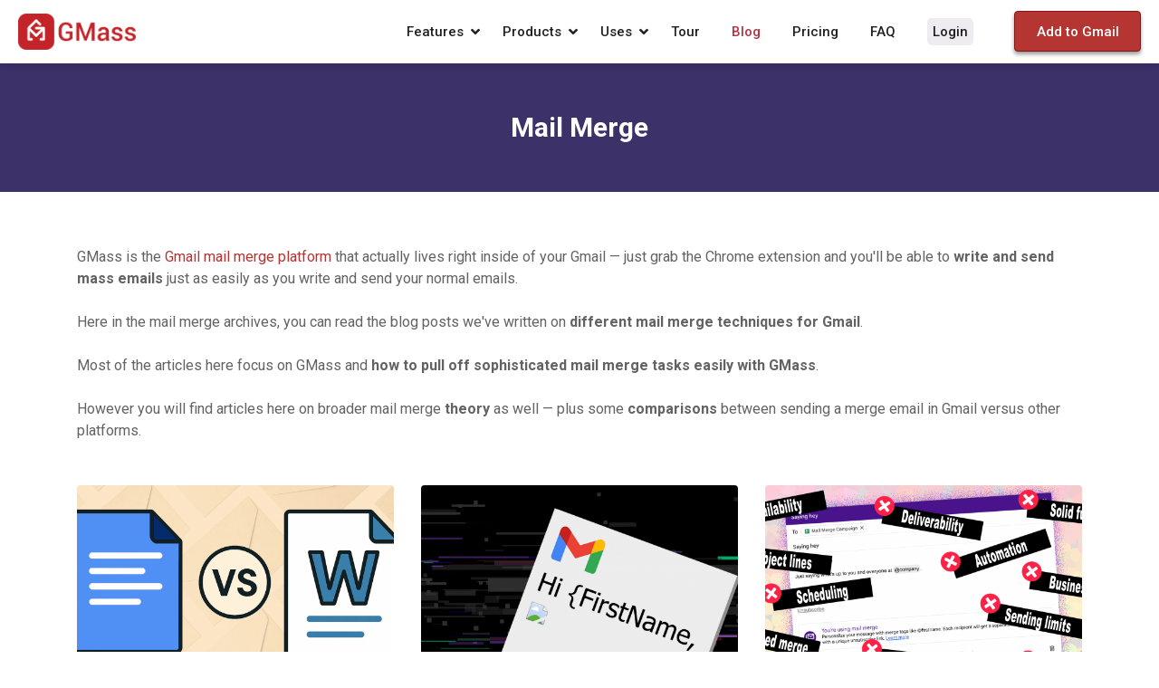

--- FILE ---
content_type: text/html; charset=UTF-8
request_url: https://www.gmass.co/blog/category/mail-merge/
body_size: 18626
content:
<!doctype html>
<html lang="en-US" prefix="og: http://ogp.me/ns#">
<head>
	<meta charset="UTF-8">
	<meta name="viewport" content="width=device-width, initial-scale=1">
	<meta content="telephone=no" name="format-detection">

	<link rel="apple-touch-icon" sizes="180x180" href="https://blogcdn.gmass.co/blog/wp-content/themes/californly/img/fav/apple-touch-icon.png">
	<link rel="icon" type="image/png" sizes="32x32" href="https://blogcdn.gmass.co/blog/wp-content/themes/californly/img/fav/favicon-32x32.png">
	<link rel="icon" type="image/png" sizes="16x16" href="https://blogcdn.gmass.co/blog/wp-content/themes/californly/img/fav/favicon-16x16.png">
	<link rel="manifest" href="https://blogcdn.gmass.co/blog/wp-content/themes/californly/img/fav/site.webmanifest">
	<link rel="mask-icon" href="https://blogcdn.gmass.co/blog/wp-content/themes/californly/img/fav/safari-pinned-tab.svg" color="#5bbad5">
	<meta name="msapplication-TileColor" content="#da532c">
	<meta name="theme-color" content="#ffffff">

	<link href="https://fonts.googleapis.com/css?family=Roboto:400,500,700" rel="stylesheet">
  	<link rel="stylesheet" href="https://use.fontawesome.com/releases/v5.5.0/css/all.css" integrity="sha384-B4dIYHKNBt8Bc12p+WXckhzcICo0wtJAoU8YZTY5qE0Id1GSseTk6S+L3BlXeVIU" crossorigin="anonymous">
	<link rel="profile" href="https://gmpg.org/xfn/11">
	<link rel="stylesheet" href="https://use.fontawesome.com/releases/v5.3.1/css/all.css" integrity="sha384-mzrmE5qonljUremFsqc01SB46JvROS7bZs3IO2EmfFsd15uHvIt+Y8vEf7N7fWAU" crossorigin="anonymous">
	
	<link rel='stylesheet' href='https://blogcdn.gmass.co/assets/css/navbar.css' type='text/css' media='all' />
	
	<!-- moved these from functions.php over here because i wanted to change version of style.css for caching purposes -->
	<link rel='stylesheet' id='css-bootstrap-css'  href='https://blogcdn.gmass.co/blog/wp-content/themes/californly/css/bootstrap.min.css?ver=5.6.4' type='text/css' media='all' />
	<link rel='stylesheet' id='styles-css'  href='https://blogcdn.gmass.co/blog/wp-content/themes/californly/style.css?ver=5.6.9' type='text/css' media='all' />

	<!-- all of the many CSS files are pulled in by the wp_head function, including the main css for this theme, not sure where that function gets that list though-->
	
	<link rel='dns-prefetch' href='//blogcdn.gmass.co' /><script>var et_site_url='https://www.gmass.co/blog';var et_post_id='0';function et_core_page_resource_fallback(a,b){"undefined"===typeof b&&(b=a.sheet.cssRules&&0===a.sheet.cssRules.length);b&&(a.onerror=null,a.onload=null,a.href?a.href=et_site_url+"/?et_core_page_resource="+a.id+et_post_id:a.src&&(a.src=et_site_url+"/?et_core_page_resource="+a.id+et_post_id))}
</script><title>Mail Merge Archives - GMass Blog</title>

<!-- This site is optimized with the Yoast SEO Premium plugin v4.8 - https://yoast.com/wordpress/plugins/seo/ -->
<meta name="description" content="Here in the mail merge archives, you can read up on how to pull off sophisticated mail merge moves in Gmail easily by using GMass."/>
<meta name="robots" content="noodp"/>
<link rel="canonical" href="https://www.gmass.co/blog/category/mail-merge/" />
<link rel="next" href="https://www.gmass.co/blog/category/mail-merge/page/2/" />
<meta property="og:locale" content="en_US" />
<meta property="og:type" content="object" />
<meta property="og:title" content="Mail Merge Archives - GMass Blog" />
<meta property="og:description" content="Here in the mail merge archives, you can read up on how to pull off sophisticated mail merge moves in Gmail easily by using GMass." />
<meta property="og:url" content="https://www.gmass.co/blog/category/mail-merge/" />
<meta property="og:site_name" content="GMass Blog" />
<meta name="twitter:card" content="summary_large_image" />
<meta name="twitter:description" content="Here in the mail merge archives, you can read up on how to pull off sophisticated mail merge moves in Gmail easily by using GMass." />
<meta name="twitter:title" content="Mail Merge Archives - GMass Blog" />
<meta name="twitter:site" content="@GMassForGmail" />
<!-- / Yoast SEO Premium plugin. -->

<link rel='dns-prefetch' href='//fonts.googleapis.com' />
<link rel='dns-prefetch' href='//s.w.org' />
<link rel="alternate" type="application/rss+xml" title="GMass Blog &raquo; Feed" href="https://www.gmass.co/blog/feed/" />
<link rel="alternate" type="application/rss+xml" title="GMass Blog &raquo; Comments Feed" href="https://www.gmass.co/blog/comments/feed/" />
<link rel="alternate" type="application/rss+xml" title="GMass Blog &raquo; Mail Merge Category Feed" href="https://www.gmass.co/blog/category/mail-merge/feed/" />
		<script type="text/javascript">
			window._wpemojiSettings = {"baseUrl":"https:\/\/s.w.org\/images\/core\/emoji\/13.0.1\/72x72\/","ext":".png","svgUrl":"https:\/\/s.w.org\/images\/core\/emoji\/13.0.1\/svg\/","svgExt":".svg","source":{"concatemoji":"https:\/\/www.gmass.co\/blog\/wp-includes\/js\/wp-emoji-release.min.js?ver=5.6.16"}};
			!function(e,a,t){var n,r,o,i=a.createElement("canvas"),p=i.getContext&&i.getContext("2d");function s(e,t){var a=String.fromCharCode;p.clearRect(0,0,i.width,i.height),p.fillText(a.apply(this,e),0,0);e=i.toDataURL();return p.clearRect(0,0,i.width,i.height),p.fillText(a.apply(this,t),0,0),e===i.toDataURL()}function c(e){var t=a.createElement("script");t.src=e,t.defer=t.type="text/javascript",a.getElementsByTagName("head")[0].appendChild(t)}for(o=Array("flag","emoji"),t.supports={everything:!0,everythingExceptFlag:!0},r=0;r<o.length;r++)t.supports[o[r]]=function(e){if(!p||!p.fillText)return!1;switch(p.textBaseline="top",p.font="600 32px Arial",e){case"flag":return s([127987,65039,8205,9895,65039],[127987,65039,8203,9895,65039])?!1:!s([55356,56826,55356,56819],[55356,56826,8203,55356,56819])&&!s([55356,57332,56128,56423,56128,56418,56128,56421,56128,56430,56128,56423,56128,56447],[55356,57332,8203,56128,56423,8203,56128,56418,8203,56128,56421,8203,56128,56430,8203,56128,56423,8203,56128,56447]);case"emoji":return!s([55357,56424,8205,55356,57212],[55357,56424,8203,55356,57212])}return!1}(o[r]),t.supports.everything=t.supports.everything&&t.supports[o[r]],"flag"!==o[r]&&(t.supports.everythingExceptFlag=t.supports.everythingExceptFlag&&t.supports[o[r]]);t.supports.everythingExceptFlag=t.supports.everythingExceptFlag&&!t.supports.flag,t.DOMReady=!1,t.readyCallback=function(){t.DOMReady=!0},t.supports.everything||(n=function(){t.readyCallback()},a.addEventListener?(a.addEventListener("DOMContentLoaded",n,!1),e.addEventListener("load",n,!1)):(e.attachEvent("onload",n),a.attachEvent("onreadystatechange",function(){"complete"===a.readyState&&t.readyCallback()})),(n=t.source||{}).concatemoji?c(n.concatemoji):n.wpemoji&&n.twemoji&&(c(n.twemoji),c(n.wpemoji)))}(window,document,window._wpemojiSettings);
		</script>
		<style type="text/css">
img.wp-smiley,
img.emoji {
	display: inline !important;
	border: none !important;
	box-shadow: none !important;
	height: 1em !important;
	width: 1em !important;
	margin: 0 .07em !important;
	vertical-align: -0.1em !important;
	background: none !important;
	padding: 0 !important;
}
</style>
	<link rel='stylesheet' id='wp-block-library-css'  href='https://blogcdn.gmass.co/blog/wp-includes/css/dist/block-library/style.min.css?ver=5.6.16' type='text/css' media='all' />
<link rel='stylesheet' id='menu-image-css'  href='https://blogcdn.gmass.co/blog/wp-content/plugins/menu-image/includes/css/menu-image.css?ver=3.0.1' type='text/css' media='all' />
<link rel='stylesheet' id='responsive-lightbox-nivo-css'  href='https://blogcdn.gmass.co/blog/wp-content/plugins/responsive-lightbox/assets/nivo/nivo-lightbox.min.css?ver=2.3.1' type='text/css' media='all' />
<link rel='stylesheet' id='responsive-lightbox-nivo-default-css'  href='https://blogcdn.gmass.co/blog/wp-content/plugins/responsive-lightbox/assets/nivo/themes/default/default.css?ver=2.3.1' type='text/css' media='all' />
<link rel='stylesheet' id='ce_responsive-css'  href='https://blogcdn.gmass.co/blog/wp-content/plugins/simple-embed-code/css/video-container.min.css?ver=5.6.16' type='text/css' media='all' />
<link rel='stylesheet' id='wp-pagenavi-css'  href='https://blogcdn.gmass.co/blog/wp-content/plugins/wp-pagenavi/pagenavi-css.css?ver=2.70' type='text/css' media='all' />
<link rel='stylesheet' id='et_monarch-css-css'  href='https://blogcdn.gmass.co/blog/wp-content/plugins/monarch/css/style.css?ver=1.4.10' type='text/css' media='all' />
<link rel='stylesheet' id='et-gf-open-sans-css'  href='https://fonts.googleapis.com/css?family=Open+Sans:400,700' type='text/css' media='all' />
<link rel='stylesheet' id='css-animate-css'  href='https://blogcdn.gmass.co/blog/wp-content/themes/californly/css/animate.css?ver=5.6.16' type='text/css' media='all' />
<link rel='stylesheet' id='css-custom-css'  href='https://blogcdn.gmass.co/blog/wp-content/themes/californly/css/custom.css?ver=5.6.16' type='text/css' media='all' />
<link rel='stylesheet' id='gmass-frame-css'  href='https://blogcdn.gmass.co/blog/wp-content/themes/californly/css/gmass-frame.css?ver=ddnddndpajwss' type='text/css' media='all' />
<script type='text/javascript' src='https://blogcdn.gmass.co/blog/wp-includes/js/jquery/jquery.min.js?ver=3.5.1' id='jquery-core-js'></script>
<script type='text/javascript' src='https://blogcdn.gmass.co/blog/wp-includes/js/jquery/jquery-migrate.min.js?ver=3.3.2' id='jquery-migrate-js'></script>
<script type='text/javascript' src='https://blogcdn.gmass.co/blog/wp-content/plugins/responsive-lightbox/assets/nivo/nivo-lightbox.min.js?ver=2.3.1' id='responsive-lightbox-nivo-js'></script>
<script type='text/javascript' src='https://blogcdn.gmass.co/blog/wp-content/plugins/responsive-lightbox/assets/infinitescroll/infinite-scroll.pkgd.min.js?ver=5.6.16' id='responsive-lightbox-infinite-scroll-js'></script>
<script type='text/javascript' id='responsive-lightbox-js-extra'>
/* <![CDATA[ */
var rlArgs = {"script":"nivo","selector":"lightbox","customEvents":"","activeGalleries":"1","effect":"fade","clickOverlayToClose":"1","keyboardNav":"1","errorMessage":"The requested content cannot be loaded. Please try again later.","woocommerce_gallery":"0","ajaxurl":"https:\/\/www.gmass.co\/blog\/wp-admin\/admin-ajax.php","nonce":"02bb2a4dd9"};
/* ]]> */
</script>
<script type='text/javascript' src='https://blogcdn.gmass.co/blog/wp-content/plugins/responsive-lightbox/js/front.js?ver=2.3.1' id='responsive-lightbox-js'></script>
<link rel="https://api.w.org/" href="https://www.gmass.co/blog/wp-json/" /><link rel="alternate" type="application/json" href="https://www.gmass.co/blog/wp-json/wp/v2/categories/6" /><link rel="EditURI" type="application/rsd+xml" title="RSD" href="https://www.gmass.co/blog/xmlrpc.php?rsd" />
<link rel="wlwmanifest" type="application/wlwmanifest+xml" href="https://blogcdn.gmass.co/blog/wp-includes/wlwmanifest.xml" /> 
<meta name="generator" content="WordPress 5.6.16" />
<style type="text/css" id="et-social-custom-css">
				 
			</style><style type="text/css">.saboxplugin-wrap{ border-top-style:solid !important; border-top-color:#eee !important; border-bottom-style:solid !important; border-bottom-color:#eee !important; border-left-style:solid !important; border-left-color:#eee !important; border-right-style:solid !important; border-right-color:#eee !important;}.saboxplugin-authorname .sabox-job-title{font-size:12px;opacity:.7;display: inline-block;margin-left: 10px;}</style><style type="text/css">.saboxplugin-wrap{-webkit-box-sizing:border-box;-moz-box-sizing:border-box;-ms-box-sizing:border-box;box-sizing:border-box;border:1px solid #eee;width:100%;clear:both;display:block;overflow:hidden;word-wrap:break-word;position:relative}.saboxplugin-wrap .saboxplugin-gravatar{float:left;padding:20px}.saboxplugin-wrap .saboxplugin-gravatar img{max-width:100px;height:auto;border-radius:0;}.saboxplugin-wrap .saboxplugin-authorname{font-size:18px;line-height:1;margin:20px 0 0 20px;display:block}.saboxplugin-wrap .saboxplugin-authorname a{text-decoration:none}.saboxplugin-wrap .saboxplugin-authorname a:focus{outline:0}.saboxplugin-wrap .saboxplugin-desc{display:block;margin:5px 20px}.saboxplugin-wrap .saboxplugin-desc a{text-decoration:underline}.saboxplugin-wrap .saboxplugin-desc p{margin:5px 0 12px}.saboxplugin-wrap .saboxplugin-web{margin:0 20px 15px;text-align:left}.saboxplugin-wrap .sab-web-position{text-align:right}.saboxplugin-wrap .saboxplugin-web a{color:#ccc;text-decoration:none}.saboxplugin-wrap .saboxplugin-socials{position:relative;display:block;background:#fcfcfc;padding:5px;border-top:1px solid #eee}.saboxplugin-wrap .saboxplugin-socials a svg{width:20px;height:20px}.saboxplugin-wrap .saboxplugin-socials a svg .st2{fill:#fff; transform-origin:center center;}.saboxplugin-wrap .saboxplugin-socials a svg .st1{fill:rgba(0,0,0,.3)}.saboxplugin-wrap .saboxplugin-socials a:hover{opacity:.8;-webkit-transition:opacity .4s;-moz-transition:opacity .4s;-o-transition:opacity .4s;transition:opacity .4s;box-shadow:none!important;-webkit-box-shadow:none!important}.saboxplugin-wrap .saboxplugin-socials .saboxplugin-icon-color{box-shadow:none;padding:0;border:0;-webkit-transition:opacity .4s;-moz-transition:opacity .4s;-o-transition:opacity .4s;transition:opacity .4s;display:inline-block;color:#fff;font-size:0;text-decoration:inherit;margin:5px;-webkit-border-radius:0;-moz-border-radius:0;-ms-border-radius:0;-o-border-radius:0;border-radius:0;overflow:hidden}.saboxplugin-wrap .saboxplugin-socials .saboxplugin-icon-grey{text-decoration:inherit;box-shadow:none;position:relative;display:-moz-inline-stack;display:inline-block;vertical-align:middle;zoom:1;margin:10px 5px;color:#444;fill:#444}.clearfix:after,.clearfix:before{content:' ';display:table;line-height:0;clear:both}.ie7 .clearfix{zoom:1}.saboxplugin-socials.sabox-colored .saboxplugin-icon-color .sab-twitch{border-color:#38245c}.saboxplugin-socials.sabox-colored .saboxplugin-icon-color .sab-addthis{border-color:#e91c00}.saboxplugin-socials.sabox-colored .saboxplugin-icon-color .sab-behance{border-color:#003eb0}.saboxplugin-socials.sabox-colored .saboxplugin-icon-color .sab-delicious{border-color:#06c}.saboxplugin-socials.sabox-colored .saboxplugin-icon-color .sab-deviantart{border-color:#036824}.saboxplugin-socials.sabox-colored .saboxplugin-icon-color .sab-digg{border-color:#00327c}.saboxplugin-socials.sabox-colored .saboxplugin-icon-color .sab-dribbble{border-color:#ba1655}.saboxplugin-socials.sabox-colored .saboxplugin-icon-color .sab-facebook{border-color:#1e2e4f}.saboxplugin-socials.sabox-colored .saboxplugin-icon-color .sab-flickr{border-color:#003576}.saboxplugin-socials.sabox-colored .saboxplugin-icon-color .sab-github{border-color:#264874}.saboxplugin-socials.sabox-colored .saboxplugin-icon-color .sab-google{border-color:#0b51c5}.saboxplugin-socials.sabox-colored .saboxplugin-icon-color .sab-googleplus{border-color:#96271a}.saboxplugin-socials.sabox-colored .saboxplugin-icon-color .sab-html5{border-color:#902e13}.saboxplugin-socials.sabox-colored .saboxplugin-icon-color .sab-instagram{border-color:#1630aa}.saboxplugin-socials.sabox-colored .saboxplugin-icon-color .sab-linkedin{border-color:#00344f}.saboxplugin-socials.sabox-colored .saboxplugin-icon-color .sab-pinterest{border-color:#5b040e}.saboxplugin-socials.sabox-colored .saboxplugin-icon-color .sab-reddit{border-color:#992900}.saboxplugin-socials.sabox-colored .saboxplugin-icon-color .sab-rss{border-color:#a43b0a}.saboxplugin-socials.sabox-colored .saboxplugin-icon-color .sab-sharethis{border-color:#5d8420}.saboxplugin-socials.sabox-colored .saboxplugin-icon-color .sab-skype{border-color:#00658a}.saboxplugin-socials.sabox-colored .saboxplugin-icon-color .sab-soundcloud{border-color:#995200}.saboxplugin-socials.sabox-colored .saboxplugin-icon-color .sab-spotify{border-color:#0f612c}.saboxplugin-socials.sabox-colored .saboxplugin-icon-color .sab-stackoverflow{border-color:#a95009}.saboxplugin-socials.sabox-colored .saboxplugin-icon-color .sab-steam{border-color:#006388}.saboxplugin-socials.sabox-colored .saboxplugin-icon-color .sab-user_email{border-color:#b84e05}.saboxplugin-socials.sabox-colored .saboxplugin-icon-color .sab-stumbleUpon{border-color:#9b280e}.saboxplugin-socials.sabox-colored .saboxplugin-icon-color .sab-tumblr{border-color:#10151b}.saboxplugin-socials.sabox-colored .saboxplugin-icon-color .sab-twitter{border-color:#0967a0}.saboxplugin-socials.sabox-colored .saboxplugin-icon-color .sab-vimeo{border-color:#0d7091}.saboxplugin-socials.sabox-colored .saboxplugin-icon-color .sab-windows{border-color:#003f71}.saboxplugin-socials.sabox-colored .saboxplugin-icon-color .sab-whatsapp{border-color:#003f71}.saboxplugin-socials.sabox-colored .saboxplugin-icon-color .sab-wordpress{border-color:#0f3647}.saboxplugin-socials.sabox-colored .saboxplugin-icon-color .sab-yahoo{border-color:#14002d}.saboxplugin-socials.sabox-colored .saboxplugin-icon-color .sab-youtube{border-color:#900}.saboxplugin-socials.sabox-colored .saboxplugin-icon-color .sab-xing{border-color:#000202}.saboxplugin-socials.sabox-colored .saboxplugin-icon-color .sab-mixcloud{border-color:#2475a0}.saboxplugin-socials.sabox-colored .saboxplugin-icon-color .sab-vk{border-color:#243549}.saboxplugin-socials.sabox-colored .saboxplugin-icon-color .sab-medium{border-color:#00452c}.saboxplugin-socials.sabox-colored .saboxplugin-icon-color .sab-quora{border-color:#420e00}.saboxplugin-socials.sabox-colored .saboxplugin-icon-color .sab-meetup{border-color:#9b181c}.saboxplugin-socials.sabox-colored .saboxplugin-icon-color .sab-goodreads{border-color:#000}.saboxplugin-socials.sabox-colored .saboxplugin-icon-color .sab-snapchat{border-color:#999700}.saboxplugin-socials.sabox-colored .saboxplugin-icon-color .sab-500px{border-color:#00557f}.saboxplugin-socials.sabox-colored .saboxplugin-icon-color .sab-mastodont{border-color:#185886}.sabox-plus-item{margin-bottom:20px}@media screen and (max-width:480px){.saboxplugin-wrap{text-align:center}.saboxplugin-wrap .saboxplugin-gravatar{float:none;padding:20px 0;text-align:center;margin:0 auto;display:block}.saboxplugin-wrap .saboxplugin-gravatar img{float:none;display:inline-block;display:-moz-inline-stack;vertical-align:middle;zoom:1}.saboxplugin-wrap .saboxplugin-desc{margin:0 10px 20px;text-align:center}.saboxplugin-wrap .saboxplugin-authorname{text-align:center;margin:10px 0 20px}}body .saboxplugin-authorname a,body .saboxplugin-authorname a:hover{box-shadow:none;-webkit-box-shadow:none}a.sab-profile-edit{font-size:16px!important;line-height:1!important}.sab-edit-settings a,a.sab-profile-edit{color:#0073aa!important;box-shadow:none!important;-webkit-box-shadow:none!important}.sab-edit-settings{margin-right:15px;position:absolute;right:0;z-index:2;bottom:10px;line-height:20px}.sab-edit-settings i{margin-left:5px}.saboxplugin-socials{line-height:1!important}.rtl .saboxplugin-wrap .saboxplugin-gravatar{float:right}.rtl .saboxplugin-wrap .saboxplugin-authorname{display:flex;align-items:center}.rtl .saboxplugin-wrap .saboxplugin-authorname .sab-profile-edit{margin-right:10px}.rtl .sab-edit-settings{right:auto;left:0}img.sab-custom-avatar{max-width:75px;}.saboxplugin-wrap {margin-top:0px; margin-bottom:65px; padding: 0px 0px }.saboxplugin-wrap .saboxplugin-authorname {font-size:18px; line-height:25px;}.saboxplugin-wrap .saboxplugin-desc p, .saboxplugin-wrap .saboxplugin-desc {font-size:14px !important; line-height:21px !important;}.saboxplugin-wrap .saboxplugin-web {font-size:14px;}.saboxplugin-wrap .saboxplugin-socials a svg {width:18px;height:18px;}.saboxplugin-authorname .sabox-job-title{font-size:12px;opacity:.7;display: inline-block;margin-left: 10px;}</style><link rel="icon" href="https://blogcdn.gmass.co/blog/wp-content/uploads/2016/12/cropped-gmass_transparent_background-justicon-1-32x32.png" sizes="32x32" />
<link rel="icon" href="https://blogcdn.gmass.co/blog/wp-content/uploads/2016/12/cropped-gmass_transparent_background-justicon-1-192x192.png" sizes="192x192" />
<link rel="apple-touch-icon" href="https://blogcdn.gmass.co/blog/wp-content/uploads/2016/12/cropped-gmass_transparent_background-justicon-1-180x180.png" />
<meta name="msapplication-TileImage" content="https://blogcdn.gmass.co/blog/wp-content/uploads/2016/12/cropped-gmass_transparent_background-justicon-1-270x270.png" />
	
<!-- ALL TRACKING CODE, CAN BE COPIED/PASTED TO ANY PAGE REALLY -- INCLUDES GA, FB, QUORA, REDDIT, HOTJAR, AND AJAY'S CUSTOM TRACKING SYSTEM -->
	
<!-- google analytics -->
<!-- Google tag (gtag.js) -->
<script async src="https://www.googletagmanager.com/gtag/js?id=G-P625VSHGRD"></script>
<script>
  window.dataLayer = window.dataLayer || [];
  function gtag(){dataLayer.push(arguments);}
  gtag('js', new Date());

  gtag('config', 'G-P625VSHGRD');
</script>
	
<!-- Facebook Pixel Code -->
<script>
!function(f,b,e,v,n,t,s){if(f.fbq)return;n=f.fbq=function(){n.callMethod?
n.callMethod.apply(n,arguments):n.queue.push(arguments)};if(!f._fbq)f._fbq=n;
n.push=n;n.loaded=!0;n.version='2.0';n.queue=[];t=b.createElement(e);t.async=!0;
t.src=v;s=b.getElementsByTagName(e)[0];s.parentNode.insertBefore(t,s)}(window,
document,'script','https://connect.facebook.net/en_US/fbevents.js');
fbq('init', '1822615684631785'); // Insert your pixel ID here.
fbq('track', 'PageView');
</script>
<noscript>&lt;img height="1" width="1" style="display:none" src="https://www.facebook.com/tr?id=1822615684631785&amp;amp;ev=PageView&amp;amp;noscript=1"/&gt;</noscript>
<!-- End Facebook Pixel Code -->
	
<!-- Global site tag (gtag.js) - Google AdWords: 951525032 -->
<!-- because we don't have a gtag(config, 'UA...') line, GA isn't firing, we are using gtag just for AdWords -->
<!-- don't want to use gtag for GA because then we have to migrate our event tracking code over, which is hard -->
<script async src="https://www.googletagmanager.com/gtag/js?id=AW-951525032"></script>
<script>
  window.dataLayer = window.dataLayer || [];
  function gtag(){dataLayer.push(arguments);}
  gtag('js', new Date());
  gtag('config', 'AW-951525032');
</script>
	
<!-- Hotjar Tracking Code for https://www.gmass.co/ -->
<script>
    (function(h,o,t,j,a,r){
        h.hj=h.hj||function(){(h.hj.q=h.hj.q||[]).push(arguments)};
        h._hjSettings={hjid:1309349,hjsv:6};
        a=o.getElementsByTagName('head')[0];
        r=o.createElement('script');r.async=1;
        r.src=t+h._hjSettings.hjid+j+h._hjSettings.hjsv;
        a.appendChild(r);
    })(window,document,'https://static.hotjar.com/c/hotjar-','.js?sv=');
</script>

<!-- Reddit Pixel -->
<script>
!function(w,d){if(!w.rdt){var p=w.rdt=function(){p.sendEvent?p.sendEvent.apply(p,arguments):p.callQueue.push(arguments)};p.callQueue=[];var t=d.createElement("script");t.src="https://www.redditstatic.com/ads/pixel.js",t.async=!0;var s=d.getElementsByTagName("script")[0];s.parentNode.insertBefore(t,s)}}(window,document);rdt('init','a2_got8olr3dea1');rdt('track', 'PageVisit');
</script>
<!-- DO NOT MODIFY UNLESS TO REPLACE A USER IDENTIFIER -->
<!-- End Reddit Pixel -->

<script src="https://www.gstatic.com/firebasejs/7.6.1/firebase-app.js"></script>
<script src="https://www.gstatic.com/firebasejs/7.6.1/firebase-messaging.js"></script>
<!-- ajay's internal tracking code -->
<script src="https://blogcdn.gmass.co/Scripts/AjayTrackingWordPressInclude.js"></script>
<script src="https://blogcdn.gmass.co/blog/wp-content/themes/californly/js/main.js?cachebuster=2"></script>

<script>

$(document).ready(function () {
  $("#websignupform").submit(function (event) {
    var formData = {
      email: $("#email").val()
    };

    $.ajax({
      type: "POST",
      url: "https://wwwhelper.gmass.co/gmass/websignups",
      data: formData,
      dataType: "json",
      encode: true,
    }).done(function (data) {
      console.log(data);
	if (data.success){
		$("#webformresult").html("You did it!");
	}else if (data.duplicate){
			  $("#webformresult").html("That address is already on our list.");
			  }
		else{
		$("#webformresult").html("That's not a real email address.");
	}
    });

    event.preventDefault();
  });
	
  $("#websignupformsidebar").submit(function (event) {
    var formData = {
      email: $("#emailsidebar").val()
    };

    $.ajax({
      type: "POST",
      url: "https://wwwhelper.gmass.co/gmass/websignups",
      data: formData,
      dataType: "json",
      encode: true,
    }).done(function (data) {
      console.log(data);
	if (data.success){
		$("#webformresultsidebar").html("You did it!");
	}else if (data.duplicate){
			  $("#webformresultsidebar").html("That address is already on our list.");
			  }
		else{
		$("#webformresultsidebar").html("That's not a real email address.");
	}
    });

    event.preventDefault();
  });	
});
	
	
        function sendTokenToServer(token)
        {
			jQuery(function ($) {
            console.log('token:');
            console.log(token);

            $.ajax({
                type: 'post',
                dataType: 'json',
                xhrFields: {
                    withCredentials: true //this call sets an important cookie in the response
                },
                url: 'https://wwwhelper.gmass.co/home/setnotifytoken',
                data: { token: token, url: document.location.href },
                success: function () {

                }
            });
			});
        }

        function LogPush(logmsg) {

			jQuery(function ($) { // need this special wrapper otherwise error on every $ call because jquery not loaded yet: https://stackoverflow.com/questions/12343714/typeerror-is-not-a-function-when-calling-jquery-function
            $.ajax({
                type: 'get',
                dataType: 'json',
                url: 'https://wwwhelper.gmass.co/home/logpush',
                data: { logmsg: logmsg, url: document.location.href },
                success: function () {

                }
			});
            });
        }


        function requestNotifications()
        {
            //$('#notify-me').prop('disabled', true);
            //permission is default or granted or denied

            if (Notification.permission === "granted") {
                // If it's okay let's create a notification
                //var notification = new Notification("Hi there!");
                //dont make call to server
                console.log('Notification permission ALREADY granted, dont need to ask permission.');
                LogPush('Notification permission ALREADY granted, dont need to ask permission.');
				
				messaging.getToken().then((currentToken) => {
                    if (currentToken) {
                        sendTokenToServer(currentToken);
                    } else {
                        // Show permission request.
                        console.log('should have gotten a token since permission had already been granted');
                        LogPush("accepted");
                        //showRequestNotificationsButton();
                    }
                }).catch((err) => {
                    console.log('An error occurred while retrieving token. ', err);
                    console.log('Error retrieving Instance ID token. ', err);
                    LogPush("error retrieving token");
                    //showRequestNotificationsButton();
                });
                
            }
            else if (Notification.permission !== "denied") {
				
				setTimeout(function () {
					Notification.requestPermission().then(function (permission) {
						// If the user accepts, let's create a notification
						if (permission === "granted") {
							console.log('Notification permission granted after being requested.');
							//$('#send-test').show();
							LogPush("accepted");


							// Get Instance ID token. Initially this makes a network call, once retrieved
							// subsequent calls to getToken will return from cache.
							messaging.getToken().then((currentToken) => {
								if (currentToken) {
									sendTokenToServer(currentToken);
								} else {
									// Show permission request.
									console.log('No Instance ID token available. Request permission to generate one.');
									//showRequestNotificationsButton();
								}
							}).catch((err) => {
								console.log('An error occurred while retrieving token. ', err);
								console.log('Error retrieving Instance ID token. ', err);
								//showRequestNotificationsButton();
							});


						}
						else {
							console.log('Unable to get permission to notify.');
							LogPush("denied");
						}
					});
				}, 10000);
            }
            else {
                console.log('previously denied');
                LogPush("denied previously so not prompting");
            }


            /*Notification.requestPermission().then((permission) => {
                if (permission === 'granted') {
                    console.log('Notification permission granted.');
                    //$('#send-test').show();


                    // Get Instance ID token. Initially this makes a network call, once retrieved
                    // subsequent calls to getToken will return from cache.
                    messaging.getToken().then((currentToken) => {
                        if (currentToken) {
                            sendTokenToServer(currentToken);
                        } else {
                            // Show permission request.
                            console.log('No Instance ID token available. Request permission to generate one.');
                            //showRequestNotificationsButton();
                        }
                    }).catch((err) => {
                        console.log('An error occurred while retrieving token. ', err);
                        console.log('Error retrieving Instance ID token. ', err);
                        //showRequestNotificationsButton();
                    });
                } else {
                    console.log('Unable to get permission to notify.');
                }
            });*/
        }

        if ("serviceWorker" in navigator) {
            navigator.serviceWorker
              .register("https://blogcdn.gmass.co/firebase-messaging-sw.js")
              .then(function (registration) {
                  console.log("Registration successful, scope is:", registration.scope);

                  var config = {
                      apiKey: "AIzaSyDV8dzX7OEzb3cfHRwz5PUe4-yAycglYkY",
                      authDomain: "gmass-7925f.firebaseapp.com",
                      databaseURL: "https://gmass-7925f.firebaseio.com",
                      projectId: "gmass-7925f",
                      storageBucket: "gmass-7925f.appspot.com",
                      messagingSenderId: "874835498337",
                      appId: "1:874835498337:web:a7b9b1ef0a78413630a120",
                      measurementId: "G-7CSYYBBXMC"
                  };

                  firebase.initializeApp(config);

                  messaging = firebase.messaging();

                  messaging.usePublicVapidKey("BJbFLFBXAgEcLfgIG8uLRnAIuJ9xxGOxbz8C2PlyJL9DlQQZU2u0LUyvL3vu62MhBf0x_FzKT3yejlS1BwzGkK4");

                  messaging.onTokenRefresh(() => {
                      messaging.getToken().then((refreshedToken) => {
                          sendTokenToServer(refreshedToken);
                          LogPush("refreshed");
                      }).catch((err) => {
                          console.log('Unable to retrieve refreshed token ', err);
                          showToken('Unable to retrieve refreshed token ', err);
                          LogPush("refresh error");
                      });
                  });

                  /*if (!hasToken)
                      showRequestNotificationsButton();
                  else
                  {*/
                      requestNotifications();
                  //}
              })
              .catch(function (err) {
                  console.log("Service worker registration failed, error:", err);
              });
        }

        //requestNotifications();

</script>


<!-- END ALL TRACKING CODE -->

<script>
jQuery(function ($) {
	$('a.install-extension').on('click', function (e) {

		LaunchExtensionStore();

          // don't go to the url but still allow onclick event tracker to run
          return false;
    });
});

function LaunchExtensionStore(){
	
	          function popupWindow(url, title, win, w, h) {
              const y = win.top.outerHeight / 2 + win.top.screenY - (h / 2);
              const x = win.top.outerWidth / 2 + win.top.screenX - (w / 2);
              return win.open(url, title, 'toolbar=no, location=no, directories=no, status=no, menubar=no, scrollbars=no, resizable=no, copyhistory=no, width=' + w + ', height=' + h + ', top=' + y + ', left=' + x);
          }


          var url = 'https://chrome.google.com/webstore/detail/gmass-powerful-mail-merge/ehomdgjhgmbidokdgicgmdiedadncbgf/?hl=en-US';

          var scale = 0.75;
          var newWin = popupWindow(url, 'Install GMass', window, window.top.outerWidth * scale,
              window.top.outerHeight * scale)

          if (document.getElementById('overlay') == null)
              $(document.body).append('<div id=overlay></div>');

          // without timeout, it shows visible without animation
          setTimeout(function () {
              $('#overlay').addClass('visible');
          }, 100);

          $('#overlay').on('click', function () {
              $('#overlay').removeClass('visible');
          });

          var timer = setInterval(function () {
              if (newWin.closed) {
                  clearInterval(timer);
                  $('#overlay').removeClass('visible');
              }
          }, 250);
	
}
</script>
<style>
	html
	{
	scroll-behavior: smooth;
	}
</style>
	
<script>
  (function(w,d,t,r,u)
  {
    var f,n,i;
    w[u]=w[u]||[],f=function()
    {
      var o={ti:"187082436", enableAutoSpaTracking: true};
      o.q=w[u],w[u]=new UET(o),w[u].push("pageLoad")
    },
    n=d.createElement(t),n.src=r,n.async=1,n.onload=n.onreadystatechange=function()
    {
      var s=this.readyState;
      s&&s!=="loaded"&&s!=="complete"||(f(),n.onload=n.onreadystatechange=null)
    },
    i=d.getElementsByTagName(t)[0],i.parentNode.insertBefore(n,i)
  })
  (window,document,"script","//bat.bing.com/bat.js","uetq");
</script>
	
</head>

<body class="archive category category-mail-merge category-6 et_monarch hfeed">
	
	<div id="fb-root"></div>
<script async defer crossorigin="anonymous" src="https://connect.facebook.net/en_US/sdk.js#xfbml=1&version=v15.0&appId=528919652080533&autoLogAppEvents=1" nonce="XSu8BJwo"></script>

<div class="preloader"></div>

<div id="page" class="site">

<!-- HEADER -->



<header class="header">
    <div class="container-fluid">
        <div class="row">
            <div class="col-md-12">
                <div class="header-inn">
                    <a href="/" class="logo">
                        <img src="https://cdn.gmass.co/images/logo.png" alt="GMass">
                    </a>
                    <nav>
                    <ul>


                        <li class="menu-item-has-children">
                            <a href="/#features" class="scrollId">Features</a>
                            <ul class="submenu">

                                <li>
                                    <a href="https://www.gmass.co/features/gmail-limit-handling">
                                        <div class="submenu-item-icon">
                                            <img src="https://cdn.gmass.co/images/people.svg"
                                                 alt="Break Gmail's Sending Limits">
                                        </div>
                                        <div class="submenu-item-title">
                                            <h6>Break Gmail's Limits</h6>
                                            <p>
                                                Use our proprietary tech for sends larger than Gmail allows.
                                            </p>
                                        </div>
                                    </a>
                                </li>

                                <li>
                                    <a href="https://www.gmass.co/features/google-sheets-integration">
                                        <div class="submenu-item-icon">
                                            <img src="https://cdn.gmass.co/images/sheet.svg"
                                                 alt="Mail Merge with Google Sheets">
                                        </div>
                                        <div class="submenu-item-title">
                                            <h6>Talk to Google Sheets</h6>
                                            <p>
                                                Read merge fields and auto-send emails to new rows.
                                            </p>
                                        </div>
                                    </a>
                                </li>

                                <li>
                                    <a href="https://www.gmass.co/features/reporting">
                                        <div class="submenu-item-icon">
                                            <img src="https://cdn.gmass.co/images/graph.svg" alt="Reports">
                                        </div>
                                        <div class="submenu-item-title">
                                            <h6>Campaign Analytics</h6>
                                            <p>
                                                Sharable reports on opens, clicks, replies and more.
                                            </p>
                                        </div>
                                    </a>
                                </li>

                                <li>
                                    <a href="https://www.gmass.co/features/personalization-mass-emails">
                                        <div class="submenu-item-icon">
                                            <img src="https://cdn.gmass.co/images/personalization.svg"
                                                 alt="Personalization">
                                        </div>
                                        <div class="submenu-item-title">
                                            <h6>Personalization</h6>
                                            <p>Personalize at scale with mail merges and conditional logic.</p>
                                        </div>
                                    </a>
                                </li>

                                <li>
                                    <a href="https://www.gmass.co/features/auto-follow-up-gmail">
                                        <div class="submenu-item-icon">
                                            <img src="https://cdn.gmass.co/images/clock.svg"
                                                 alt="Automatic Follow-up Emails">
                                        </div>
                                        <div class="submenu-item-title">
                                            <h6>Automatic Follow-up Emails</h6>
                                            <p>The best way to boost response rates: Auto follow-up sequences.</p>
                                        </div>
                                    </a>
                                </li>

                                <li>
                                    <a href="https://www.gmass.co/features/gmail-scheduling/">
                                        <div class="submenu-item-icon">
                                            <img src="https://cdn.gmass.co/images/calendar.svg" alt="Scheduling">
                                        </div>
                                        <div class="submenu-item-title">
                                            <h6>Scheduling</h6>
                                            <p>
                                                Schedule a mail merge for the future, or set it to repeat.
                                            </p>
                                        </div>
                                    </a>
                                </li>

                                <li>
                                    <a href="https://www.gmass.co/features/email-polling">
                                        <div class="submenu-item-icon">
                                            <img src="https://cdn.gmass.co/images/email2.svg"
                                                 alt="Email Polling">
                                        </div>
                                        <div class="submenu-item-title">
                                            <h6>Email Polling</h6>
                                            <p>
                                                Add quick, 1-question surveys to campaigns
                                            </p>
                                        </div>
                                    </a>
                                </li>

                                <li>
                                    <a href="https://www.gmass.co/features/send-as-replies">
                                        <div class="submenu-item-icon">
                                            <img src="https://cdn.gmass.co/images/management.svg"
                                                 alt="Send As Replies ">
                                        </div>
                                        <div class="submenu-item-title">
                                            <h6>Send As Replies</h6>
                                            <p>
                                                Send new campaigns as replies to prior messages.
                                            </p>
                                        </div>
                                    </a>
                                </li>



                                <li>
                                    <a href="https://www.gmass.co/features/segmented-campaigns">
                                        <div class="submenu-item-icon">
                                            <img src="https://cdn.gmass.co/images/forward.svg"
                                                 alt="Segmented Campaigns">
                                        </div>
                                        <div class="submenu-item-title">
                                            <h6>Segmented Campaigns</h6>
                                            <p>
                                                Send new emails to a segment of a prior campaign.
                                            </p>
                                        </div>
                                    </a>
                                </li>

                                <li>
                                    <a href="https://www.gmass.co/features/reply-management">
                                        <div class="submenu-item-icon">
                                            <img src="https://cdn.gmass.co/images/management.svg"
                                                 alt="Reply Management">
                                        </div>
                                        <div class="submenu-item-title">
                                            <h6>Reply Management</h6>
                                            <p>
                                                Find and respond to email replies fast, without inbox clutter.
                                            </p>
                                        </div>
                                    </a>
                                </li>

                                <li>
                                    <a href="https://www.gmass.co/features/unsubscribe-management">
                                        <div class="submenu-item-icon">
                                            <img src="https://cdn.gmass.co/images/management.svg"
                                                 alt="Reply Management">
                                        </div>
                                        <div class="submenu-item-title">
                                            <h6>Unsubscribe Management</h6>
                                            <p>
                                                Auto unsubscribe management for you and your team.
                                            </p>
                                        </div>
                                    </a>
                                </li>

                                <li>
                                    <a href="https://www.gmass.co/features/bounce-management">
                                        <div class="submenu-item-icon">
                                            <img src="https://cdn.gmass.co/images/management.svg"
                                                 alt="Reply Management">
                                        </div>
                                        <div class="submenu-item-title">
                                            <h6>Bounce Management</h6>
                                            <p>
                                                Bounce detection to prevent future sends to bad addresses.
                                            </p>
                                        </div>
                                    </a>
                                </li>

                                <li>
                                    <a href="https://www.gmass.co/features/gmail-list-builder">
                                        <div class="submenu-item-icon">
                                            <img src="https://cdn.gmass.co/images/email2.svg"
                                                 alt="Email List Builder">
                                        </div>
                                        <div class="submenu-item-title">
                                            <h6>Email List Builder</h6>
                                            <p>
                                                Create new, targeted lists by searching your Gmail account.
                                            </p>
                                        </div>
                                    </a>
                                </li>
                                <li>
                                    <a href="https://www.gmass.co/features/ab-testing-gmail">
                                        <div class="submenu-item-icon">
                                            <img src="https://cdn.gmass.co/images/email2.svg"
                                                 alt="A/B Testing">
                                        </div>
                                        <div class="submenu-item-title">
                                            <h6>AB Testing</h6>
                                            <p>
                                                Test variations in campaigns and auto-deploy the winner.
                                            </p>
                                        </div>
                                    </a>
                                </li>
                                <li>
                                    <a href="https://www.gmass.co/features/smtp-integration">
                                        <div class="submenu-item-icon">
                                            <img src="https://cdn.gmass.co/images/email2.svg"
                                                 alt="SMTP Integration">
                                        </div>
                                        <div class="submenu-item-title">
                                            <h6>SMTP Integration</h6>
                                            <p>
                                                Use a third-party SMTP to blow past Gmail’s sending limits.
                                            </p>
                                        </div>
                                    </a>
                                </li>
                                <li>
                                    <a href="https://www.gmass.co/features/gmail-transactional-emails">
                                        <div class="submenu-item-icon">
                                            <img src="https://cdn.gmass.co/images/email2.svg"
                                                 alt="API">
                                        </div>
                                        <div class="submenu-item-title">
                                            <h6>Transactional Emails</h6>
                                            <p>
                                                Send better confirmation emails and more through your Gmail.
                                            </p>
                                        </div>
                                    </a>
                                </li>

                                <li>
                                    <a href="https://www.gmass.co/features/email-address-verification">
                                        <div class="submenu-item-icon">
                                            <img src="https://cdn.gmass.co/images/email2.svg"
                                                 alt="Email Verification">
                                        </div>
                                        <div class="submenu-item-title">
                                            <h6>Email Verification</h6>
                                            <p>
                                                Test every address pre-send to avoid unwanted bounces.
                                            </p>
                                        </div>
                                    </a>
                                </li>
                                <li>
                                    <a href="https://www.gmass.co/features/template-management">
                                        <div class="submenu-item-icon">
                                            <img src="https://cdn.gmass.co/images/email2.svg"
                                                 alt="Templates">
                                        </div>
                                        <div class="submenu-item-title">
                                            <h6>Templates</h6>
                                            <p>
                                                Sent emails become future templates for you and your team.
                                            </p>
                                        </div>
                                    </a>
                                </li>

                                <li>
                                    <a href="https://www.gmass.co/features/api">
                                        <div class="submenu-item-icon">
                                            <img src="https://cdn.gmass.co/images/email2.svg"
                                                 alt="API">
                                        </div>
                                        <div class="submenu-item-title">
                                            <h6>API</h6>
                                            <p>
                                                Connect apps to GMass with our REST API, webhooks or Zapier.
                                            </p>
                                        </div>
                                    </a>
                                </li>
                                <li>
                                    <a href="https://www.gmass.co/features/deliverability-optimization">
                                        <div class="submenu-item-icon">
                                            <img src="https://cdn.gmass.co/images/email2.svg"
                                                 alt="API">
                                        </div>
                                        <div class="submenu-item-title">
                                            <h6>Maximum Deliverability</h6>
                                            <p>
                                                Use GMass’s suite of tools to wind up in the inbox, not spam.
                                            </p>
                                        </div>
                                    </a>
                                </li>

                            </ul>
                        </li>

                        <li class="menu-item-has-children">
                            <a href="/#overview" class="scrollId">Products</a>
                            <ul class="submenu">
                                <li class="highlighted">
                                    <a onclick="javascript: ga('send', 'event', 'Funnel', 'Install Button Clicked', 'Website Product Menu'); fbq('track', 'Lead'); rdt('track', 'Lead'); gtag('event', 'conversion', { 'send_to': 'AW-951525032/tqoQCI36pJ0BEKi93MUD' }); qp('track', 'GenerateLead');" href="https://chrome.google.com/webstore/detail/gmass-powerful-mail-merge/ehomdgjhgmbidokdgicgmdiedadncbgf?hl=en-US">
                                        <div class="submenu-item-icon">
                                            <img src="https://cdn.gmass.co/images/icon-chrome-purple.png" alt="Chrome">
                                        </div>
                                        <div class="submenu-item-title">
                                            <h6>The GMass Chrome Extension</h6>
                                            <p>Send mail merges and cold email campaigns from Gmail.</p>
                                        </div>
                                    </a>
                                </li>
                                <li>
                                    <a href="/inbox">
                                        <div class="submenu-item-icon">
                                            <img src="https://cdn.gmass.co/images/icon-inbox.png" alt="Inbox">
                                        </div>
                                        <div class="submenu-item-title">
                                            <h6>Inbox, Spam, or Promotions</h6>
                                            <p>See where your emails are landing.</p>
                                        </div>
                                    </a>
                                </li>
                                <li>
                                    <a href="/email-extractor-verifier">
                                        <div class="submenu-item-icon">
                                            <img src="https://cdn.gmass.co/images/icon-email-verifier.svg" alt="Email Analyzer">
                                        </div>
                                        <div class="submenu-item-title">
                                            <h6>Email Verifier</h6>
                                            <p>Verify your email list before you send.</p>
                                        </div>
                                    </a>
                                </li>

                                <li>
                                    <a href="/analyze">
                                        <div class="submenu-item-icon">
                                            <img src="https://cdn.gmass.co/images/icon-email-analyzer.svg" alt="Email Analyzer">
                                        </div>
                                        <div class="submenu-item-title">
                                            <h6>Email Tester</h6>
                                            <p>Test your email for SPF, DKIM, DMARC, blacklistings, and more.</p>
                                        </div>
                                    </a>
                                </li>


                                <li>
                                    <a href="/smtp-test">
                                        <div class="submenu-item-icon">
                                            <img src="https://cdn.gmass.co/images/icon-smtp.png" alt="SMTP Tester" style="max-width: 20px;">
                                        </div>
                                        <div class="submenu-item-title">
                                            <h6>SMTP Tester</h6>
                                            <p>Test your connection to any SMTP service.</p>
                                        </div>
                                    </a>
                                </li>

                                <li>
                                    <a href="/domains">
                                        <div class="submenu-item-icon">
                                            <img src="https://cdn.gmass.co/images/icon-domain-statistics.svg" alt="Deliverability Statistics">
                                        </div>
                                        <div class="submenu-item-title">
                                            <h6>Domain Statistics</h6>
                                            <p>See domain-based open and bounce rates.</p>
                                        </div>
                                    </a>
                                </li>

                                <li>
                                    <a href="/linkchecker">
                                        <div class="submenu-item-icon">
                                            <img src="https://cdn.gmass.co/images/icon-gmail.png" alt="Gmail">
                                        </div>
                                        <div class="submenu-item-title">
                                            <h6>Link Checker</h6>
                                            <p>Test your links before you send.</p>
                                        </div>
                                    </a>
                                </li>

                                <li>
                                    <a href="/deliverability">
                                        <div class="submenu-item-icon">
                                            <img src="https://cdn.gmass.co/images/icon-statistics.png" alt="Deliverability Statistics">
                                        </div>
                                        <div class="submenu-item-title">
                                            <h6>Deliverability Portal</h6>
                                            <p>Search our cold email and marketing campaigns, and see stats.</p>
                                        </div>
                                    </a>
                                </li>



                                <!--
    <li>
        <a href="/cold-email-insights">
            <div class="submenu-item-icon">
                <img src="https://cdn.gmass.co/images/icon-gmail.png" alt="Gmail">
            </div>
            <div class="submenu-item-title">
                <h6>Cold Email Insights</h6>
                <p>Our newsletter all about cold email</p>
            </div>
        </a>
    </li>

    -->
                                <!--<li>
        <a href="/warmup">
            <div class="submenu-item-icon">
                <img src="https://cdn.gmass.co/images/icon-gmail.png" alt="Gmail">
            </div>
            <div class="submenu-item-title">
                <h6>Free Email Warmup</h6>
                <p>Improve deliverability and sending limits</p>
            </div>
        </a>
    </li>-->

                                <li>
                                    <a href="/smtp">
                                        <div class="submenu-item-icon">
                                            <img src="https://cdn.gmass.co/images/icon-gmail.png" alt="Gmail">
                                        </div>
                                        <div class="submenu-item-title">
                                            <h6>SMTP Service</h6>
                                            <p>A different kind of SMTP service, built on top of Google</p>
                                        </div>
                                    </a>
                                </li>

                                <li>
                                    <a href="https://www.gmass.co/products/tracker-blocker">
                                        <div class="submenu-item-icon">
                                            <img src="https://cdn.gmass.co/images/icon-statistics.png" alt="Tracker Blocker">
                                        </div>
                                        <div class="submenu-item-title">
                                            <h6>Tracker Blocker</h6>
                                            <p>A companion Chrome extension that improves open tracking</p>
                                        </div>
                                    </a>
                                </li>

                                <li>
                                    <a href="/reply">
                                        <div class="submenu-item-icon">
                                            <img src="https://cdn.gmass.co/images/icon-gmail.png" alt="Gmail">
                                        </div>
                                        <div class="submenu-item-title">
                                            <h6>The Reply Project</h6>
                                            <p>Reply to emails 10x faster.</p>
                                        </div>
                                    </a>
                                </li>

                            </ul>
                        </li>


                        <li class="menu-item-has-children">
                            <a href="/#" class="scrollId">Uses</a>
                            <ul class="submenu">
                                <li>
                                    <a href="/uses/cold-email-outreach">
                                        <div class="submenu-item-icon">
                                            <img src="https://cdn.gmass.co/images/icon-gmail.png"
                                                 alt="Press Campaigns">
                                        </div>
                                        <div class="submenu-item-title">
                                            <h6>Cold Email Outreach</h6>
                                            <p>Drive more sales</p>
                                        </div>
                                    </a>
                                </li>
                                <li>
                                    <a href="/uses/link-building-email">
                                        <div class="submenu-item-icon">
                                            <img src="https://cdn.gmass.co/images/icon-gmail.png"
                                                 alt="Link Building">
                                        </div>
                                        <div class="submenu-item-title">
                                            <h6>Link Building</h6>
                                            <p>Scale your backlinks</p>
                                        </div>
                                    </a>
                                </li>
                                <li>
                                    <a href="/uses/membership-communication">
                                        <div class="submenu-item-icon">
                                            <img src="https://cdn.gmass.co/images/icon-gmail.png"
                                                 alt="Press Campaigns">
                                        </div>
                                        <div class="submenu-item-title">
                                            <h6>Membership Outreach</h6>
                                            <p>Keep members informed</p>
                                        </div>
                                    </a>
                                </li>
                                <li>
                                    <a href="/uses/recruiters">
                                        <div class="submenu-item-icon">
                                            <img src="https://cdn.gmass.co/images/icon-gmail.png"
                                                 alt="Press Campaigns">
                                        </div>
                                        <div class="submenu-item-title">
                                            <h6>Recruit better</h6>
                                            <p>Accept and reject efficiently</p>
                                        </div>
                                    </a>
                                </li>
                                <li>
                                    <a href="/uses/pr-campaigns">
                                        <div class="submenu-item-icon">
                                            <img src="https://cdn.gmass.co/images/icon-gmail.png"
                                                 alt="Press Campaigns">
                                        </div>
                                        <div class="submenu-item-title">
                                            <h6>Press Releases</h6>
                                            <p>Manage your media outreach</p>
                                        </div>
                                    </a>
                                </li>
                                <li>
                                    <a href="/uses/political-campaign-email-marketing">
                                        <div class="submenu-item-icon">
                                            <img src="https://cdn.gmass.co/images/icon-gmail.png"
                                                 alt="Political Campaigns">
                                        </div>
                                        <div class="submenu-item-title">
                                            <h6>Political Campaigns</h6>
                                            <p>Manage your campaign outreach</p>
                                        </div>
                                    </a>
                                </li>
                                <li>
                                    <a href="/uses/gmail-wedding-invites">
                                        <div class="submenu-item-icon">
                                            <img src="https://cdn.gmass.co/images/icon-gmail.png"
                                                 alt="Wedding Invites">
                                        </div>
                                        <div class="submenu-item-title">
                                            <h6>Wedding Invitations</h6>
                                            <p>Announce your big day</p>
                                        </div>
                                    </a>
                                </li>
                                <li>
                                    <a href="/uses/church-email-marketing">
                                        <div class="submenu-item-icon">
                                            <img src="https://cdn.gmass.co/images/icon-gmail.png"
                                                 alt="Church Email Marketing">
                                        </div>
                                        <div class="submenu-item-title">
                                            <h6>Church Emails</h6>
                                            <p>Mass emails promoting mass</p>
                                        </div>
                                    </a>
                                </li>
                                <li>
                                    <a href="/uses/hoa-emails">
                                        <div class="submenu-item-icon">
                                            <img src="https://cdn.gmass.co/images/icon-gmail.png"
                                                 alt="HOA (Homeowner Association Emails">
                                        </div>
                                        <div class="submenu-item-title">
                                            <h6>HOA Emails</h6>
                                            <p>Keep residents informed</p>
                                        </div>
                                    </a>
                                </li>

                                <li>
                                    <a href="/uses/email-for-teachers">
                                        <div class="submenu-item-icon">
                                            <img src="https://cdn.gmass.co/images/icon-gmail.png"
                                                 alt="Teachers and Students">
                                        </div>
                                        <div class="submenu-item-title">
                                            <h6>Teacher Communications</h6>
                                            <p>Keep your students informed</p>
                                        </div>
                                    </a>
                                </li>
                                <li>
                                    <a href="/uses/real-estate-email">
                                        <div class="submenu-item-icon">
                                            <img src="https://cdn.gmass.co/images/icon-gmail.png"
                                                 alt="Real Estate Emails">
                                        </div>
                                        <div class="submenu-item-title">
                                            <h6>Real Estate Marketing</h6>
                                            <p>Promote your listings</p>
                                        </div>
                                    </a>
                                </li>

                                <li>
                                    <a href="/uses/internal-communications-email">
                                        <div class="submenu-item-icon">
                                            <img src="https://cdn.gmass.co/images/icon-gmail.png"
                                                 alt="Internal Communications">
                                        </div>
                                        <div class="submenu-item-title">
                                            <h6>Internal Communications</h6>
                                            <p>Communicate with your team</p>
                                        </div>
                                    </a>
                                </li>
                                <li>
                                    <a href="/uses/sports-club-gym-email">
                                        <div class="submenu-item-icon">
                                            <img src="https://cdn.gmass.co/images/icon-gmail.png"
                                                 alt="Sports Clubs">
                                        </div>
                                        <div class="submenu-item-title">
                                            <h6>Sports Clubs</h6>
                                            <p>Announce the next match</p>
                                        </div>
                                    </a>
                                </li>
                                <li>
                                    <a href="/uses/beat-makers">
                                        <div class="submenu-item-icon">
                                            <img src="https://cdn.gmass.co/images/icon-gmail.png"
                                                 alt="Beat Makers">
                                        </div>
                                        <div class="submenu-item-title">
                                            <h6>Beat Makers</h6>
                                            <p>Sell your beats!</p>
                                        </div>
                                    </a>
                                </li>

                            </ul>
                        </li>

                        <li class=""><a href="/tour">Tour</a></li>

                        <li class="active"><a href="/blog">Blog</a></li>

                        <li class="">
                            <a href="/pricing">Pricing</a>
                        </li>
                        <li class=""><a href="/faq">FAQ</a></li>
                        <li>
                            <a href="/dashboard"><span style="padding: 6px;background-color: #efecf1;border-radius: 5px;">Login</span></a>
                        </li>
                        <li>
                            <a href="https://chrome.google.com/webstore/detail/gmass-powerful-mail-merge/ehomdgjhgmbidokdgicgmdiedadncbgf"
                               onclick="javascript: ga('send', 'event', 'Funnel', 'Install Button Clicked', 'Website Top Right'); fbq('track', 'Lead'); rdt('track', 'Lead'); gtag('event', 'conversion', { 'send_to': 'AW-951525032/tqoQCI36pJ0BEKi93MUD' }); qp('track', 'GenerateLead');"
                               class="button install-extension" target="_blank">Add to Gmail</a>
                        </li>
                    </ul>
                    </nav>
                    <a href="#mobilemenu" title="Menu" class="mobile-hamb">
                        <i class="fas fa-bars"></i>
                    </a>
                </div>
            </div>
        </div>
    </div>
</header>
<!-- HEADER -->

<section class="single-intro">
  <div class="container">
    <div class="row">
      <div class="col-md-10 offset-md-1 text-center">
        <div class="single-intro-inn">
        	<h3>Mail Merge</h3>
        </div>
      </div>
    </div>
  </div>
</section>




<!-- MAIN CONTENT -->
<section class="main">
  <div class="container">
	  	
	  		  			  <div class="row row-category-content">
			<div class="col-md-12 mb-5">
			  GMass is the <a href="https://www.gmass.co/gmail-mail-merge">Gmail mail merge platform</a> that actually lives right inside of your Gmail — just grab the Chrome extension and you'll be able to <strong>write and send mass emails</strong> just as easily as you write and send your normal emails.
<br class="" /><br class="" />Here in the mail merge archives, you can read the blog posts we've written on <strong>different mail merge techniques for Gmail</strong>.
<br class="" /><br class="" />Most of the articles here focus on GMass and <strong>how to pull off sophisticated mail merge tasks easily with GMass</strong>.
<br class="" /><br class="" />However you will find articles here on broader mail merge <strong>theory</strong> as well — plus some <strong>comparisons</strong> between sending a merge email in Gmail versus other platforms.		    </div>
	  	  </div>
        	  
		<div class="row row-posts">
		
			

<div class="col-lg-4 col-md-6">
  <div class="blog-post">
    <a href="https://www.gmass.co/blog/docs-vs-word-mail-merge/" class="bp-thumb">
              <img width="640" height="298" src="https://blogcdn.gmass.co/blog/wp-content/uploads/2025/09/docswordmerge-feat-tinified-768x358.png" class="attachment-medium_large size-medium_large wp-post-image" alt="" loading="lazy" srcset="https://blogcdn.gmass.co/blog/wp-content/uploads/2025/09/docswordmerge-feat-tinified-768x358.png 768w, https://blogcdn.gmass.co/blog/wp-content/uploads/2025/09/docswordmerge-feat-tinified-300x140.png 300w, https://blogcdn.gmass.co/blog/wp-content/uploads/2025/09/docswordmerge-feat-tinified-1024x478.png 1024w, https://blogcdn.gmass.co/blog/wp-content/uploads/2025/09/docswordmerge-feat-tinified-1536x717.png 1536w, https://blogcdn.gmass.co/blog/wp-content/uploads/2025/09/docswordmerge-feat-tinified-24x11.png 24w, https://blogcdn.gmass.co/blog/wp-content/uploads/2025/09/docswordmerge-feat-tinified-36x17.png 36w, https://blogcdn.gmass.co/blog/wp-content/uploads/2025/09/docswordmerge-feat-tinified-48x22.png 48w, https://blogcdn.gmass.co/blog/wp-content/uploads/2025/09/docswordmerge-feat-tinified.png 2002w" sizes="(max-width: 640px) 100vw, 640px" />          </a>
    <p class="bp-date"><i class="far fa-calendar-alt"></i> <span>September 2, 2025</span></p>
    <a href="https://www.gmass.co/blog/docs-vs-word-mail-merge/" class="bp-title">
      <h6>Google Docs vs Microsoft Word Mail Merge: Which Is Better in 2026?</h6>
    </a>
                      <p>When to use Google Docs vs Microsoft Word mail merge tools — and, if you're sending emails, why to skip both and use Google Sheets + GMass.</p>
                    <a href="https://www.gmass.co/blog/docs-vs-word-mail-merge/" class="continue-reading">Continue Reading</a>
  </div>
</div>


<div class="col-lg-4 col-md-6">
  <div class="blog-post">
    <a href="https://www.gmass.co/blog/mail-merge-errors/" class="bp-thumb">
              <img width="640" height="298" src="https://blogcdn.gmass.co/blog/wp-content/uploads/2025/06/mailmergeerrors-feat-tinified-768x358.png" class="attachment-medium_large size-medium_large wp-post-image" alt="" loading="lazy" srcset="https://blogcdn.gmass.co/blog/wp-content/uploads/2025/06/mailmergeerrors-feat-tinified-768x358.png 768w, https://blogcdn.gmass.co/blog/wp-content/uploads/2025/06/mailmergeerrors-feat-tinified-300x140.png 300w, https://blogcdn.gmass.co/blog/wp-content/uploads/2025/06/mailmergeerrors-feat-tinified-1024x478.png 1024w, https://blogcdn.gmass.co/blog/wp-content/uploads/2025/06/mailmergeerrors-feat-tinified-1536x717.png 1536w, https://blogcdn.gmass.co/blog/wp-content/uploads/2025/06/mailmergeerrors-feat-tinified-24x11.png 24w, https://blogcdn.gmass.co/blog/wp-content/uploads/2025/06/mailmergeerrors-feat-tinified-36x17.png 36w, https://blogcdn.gmass.co/blog/wp-content/uploads/2025/06/mailmergeerrors-feat-tinified-48x22.png 48w, https://blogcdn.gmass.co/blog/wp-content/uploads/2025/06/mailmergeerrors-feat-tinified.png 2002w" sizes="(max-width: 640px) 100vw, 640px" />          </a>
    <p class="bp-date"><i class="far fa-calendar-alt"></i> <span>June 9, 2025</span></p>
    <a href="https://www.gmass.co/blog/mail-merge-errors/" class="bp-title">
      <h6>How to Fix Common Mail Merge Errors in Gmail</h6>
    </a>
                      <p>Mail merge errors in Gmail are regrettable — but also avoidable. Here's how to prevent problems like missing merge data, incorrect sends, and more.</p>
                    <a href="https://www.gmass.co/blog/mail-merge-errors/" class="continue-reading">Continue Reading</a>
  </div>
</div>


<div class="col-lg-4 col-md-6">
  <div class="blog-post">
    <a href="https://www.gmass.co/blog/gmail-built-in-mail-merge/" class="bp-thumb">
              <img width="640" height="298" src="https://blogcdn.gmass.co/blog/wp-content/uploads/2025/06/gmailnativemailmerge-feat-tinified-768x358.png" class="attachment-medium_large size-medium_large wp-post-image" alt="" loading="lazy" srcset="https://blogcdn.gmass.co/blog/wp-content/uploads/2025/06/gmailnativemailmerge-feat-tinified-768x358.png 768w, https://blogcdn.gmass.co/blog/wp-content/uploads/2025/06/gmailnativemailmerge-feat-tinified-300x140.png 300w, https://blogcdn.gmass.co/blog/wp-content/uploads/2025/06/gmailnativemailmerge-feat-tinified-1024x478.png 1024w, https://blogcdn.gmass.co/blog/wp-content/uploads/2025/06/gmailnativemailmerge-feat-tinified-1536x717.png 1536w, https://blogcdn.gmass.co/blog/wp-content/uploads/2025/06/gmailnativemailmerge-feat-tinified-24x11.png 24w, https://blogcdn.gmass.co/blog/wp-content/uploads/2025/06/gmailnativemailmerge-feat-tinified-36x17.png 36w, https://blogcdn.gmass.co/blog/wp-content/uploads/2025/06/gmailnativemailmerge-feat-tinified-48x22.png 48w, https://blogcdn.gmass.co/blog/wp-content/uploads/2025/06/gmailnativemailmerge-feat-tinified.png 2002w" sizes="(max-width: 640px) 100vw, 640px" />          </a>
    <p class="bp-date"><i class="far fa-calendar-alt"></i> <span>June 4, 2025</span></p>
    <a href="https://www.gmass.co/blog/gmail-built-in-mail-merge/" class="bp-title">
      <h6>The 11 Fatal Problems with Gmail&#8217;s Built-In Mail Merge</h6>
    </a>
                      <p>Gmail has a built-in mail merge feature on some Workspace plans. Here's why it's probably not going to meet your needs — and an alternative that will.</p>
                    <a href="https://www.gmass.co/blog/gmail-built-in-mail-merge/" class="continue-reading">Continue Reading</a>
  </div>
</div>


<div class="col-lg-4 col-md-6">
  <div class="blog-post">
    <a href="https://www.gmass.co/blog/best-mail-merge-for-gmail/" class="bp-thumb">
              <img width="640" height="298" src="https://blogcdn.gmass.co/blog/wp-content/uploads/2025/05/bestmailmergegmail-feat-tinified-768x358.png" class="attachment-medium_large size-medium_large wp-post-image" alt="" loading="lazy" srcset="https://blogcdn.gmass.co/blog/wp-content/uploads/2025/05/bestmailmergegmail-feat-tinified-768x358.png 768w, https://blogcdn.gmass.co/blog/wp-content/uploads/2025/05/bestmailmergegmail-feat-tinified-300x140.png 300w, https://blogcdn.gmass.co/blog/wp-content/uploads/2025/05/bestmailmergegmail-feat-tinified-1024x478.png 1024w, https://blogcdn.gmass.co/blog/wp-content/uploads/2025/05/bestmailmergegmail-feat-tinified-1536x717.png 1536w, https://blogcdn.gmass.co/blog/wp-content/uploads/2025/05/bestmailmergegmail-feat-tinified-24x11.png 24w, https://blogcdn.gmass.co/blog/wp-content/uploads/2025/05/bestmailmergegmail-feat-tinified-36x17.png 36w, https://blogcdn.gmass.co/blog/wp-content/uploads/2025/05/bestmailmergegmail-feat-tinified-48x22.png 48w, https://blogcdn.gmass.co/blog/wp-content/uploads/2025/05/bestmailmergegmail-feat-tinified.png 2002w" sizes="(max-width: 640px) 100vw, 640px" />          </a>
    <p class="bp-date"><i class="far fa-calendar-alt"></i> <span>May 15, 2025</span></p>
    <a href="https://www.gmass.co/blog/best-mail-merge-for-gmail/" class="bp-title">
      <h6>The 8 Best Mail Merge for Gmail Tools (New for 2026)</h6>
    </a>
                      <p>The best mail merge for Gmail tools and what to look for when choosing a tool. Includes GMass, Gmail's built-in merge feature, and more.</p>
                    <a href="https://www.gmass.co/blog/best-mail-merge-for-gmail/" class="continue-reading">Continue Reading</a>
  </div>
</div>


<div class="col-lg-4 col-md-6">
  <div class="blog-post">
    <a href="https://www.gmass.co/blog/candidate-rejection-emails/" class="bp-thumb">
              <img width="640" height="298" src="https://blogcdn.gmass.co/blog/wp-content/uploads/2025/02/rejection-feat-tinified-768x358.png" class="attachment-medium_large size-medium_large wp-post-image" alt="" loading="lazy" srcset="https://blogcdn.gmass.co/blog/wp-content/uploads/2025/02/rejection-feat-tinified-768x358.png 768w, https://blogcdn.gmass.co/blog/wp-content/uploads/2025/02/rejection-feat-tinified-300x140.png 300w, https://blogcdn.gmass.co/blog/wp-content/uploads/2025/02/rejection-feat-tinified-1024x478.png 1024w, https://blogcdn.gmass.co/blog/wp-content/uploads/2025/02/rejection-feat-tinified-1536x717.png 1536w, https://blogcdn.gmass.co/blog/wp-content/uploads/2025/02/rejection-feat-tinified-24x11.png 24w, https://blogcdn.gmass.co/blog/wp-content/uploads/2025/02/rejection-feat-tinified-36x17.png 36w, https://blogcdn.gmass.co/blog/wp-content/uploads/2025/02/rejection-feat-tinified-48x22.png 48w, https://blogcdn.gmass.co/blog/wp-content/uploads/2025/02/rejection-feat-tinified.png 2002w" sizes="(max-width: 640px) 100vw, 640px" />          </a>
    <p class="bp-date"><i class="far fa-calendar-alt"></i> <span>February 14, 2025</span></p>
    <a href="https://www.gmass.co/blog/candidate-rejection-emails/" class="bp-title">
      <h6>How to Send Personal Job Candidate Rejection Emails at Scale in Record Time</h6>
    </a>
                      <p>How to send personalized job candidate rejection emails at scale — the fastest, easiest way to get through the applicant rejection process.</p>
                    <a href="https://www.gmass.co/blog/candidate-rejection-emails/" class="continue-reading">Continue Reading</a>
  </div>
</div>


<div class="col-lg-4 col-md-6">
  <div class="blog-post">
    <a href="https://www.gmass.co/blog/csv-mail-merge/" class="bp-thumb">
              <img width="640" height="298" src="https://blogcdn.gmass.co/blog/wp-content/uploads/2025/01/csvmailmerge-feat-tinified-768x358.png" class="attachment-medium_large size-medium_large wp-post-image" alt="" loading="lazy" srcset="https://blogcdn.gmass.co/blog/wp-content/uploads/2025/01/csvmailmerge-feat-tinified-768x358.png 768w, https://blogcdn.gmass.co/blog/wp-content/uploads/2025/01/csvmailmerge-feat-tinified-300x140.png 300w, https://blogcdn.gmass.co/blog/wp-content/uploads/2025/01/csvmailmerge-feat-tinified-1024x478.png 1024w, https://blogcdn.gmass.co/blog/wp-content/uploads/2025/01/csvmailmerge-feat-tinified-1536x717.png 1536w, https://blogcdn.gmass.co/blog/wp-content/uploads/2025/01/csvmailmerge-feat-tinified-24x11.png 24w, https://blogcdn.gmass.co/blog/wp-content/uploads/2025/01/csvmailmerge-feat-tinified-36x17.png 36w, https://blogcdn.gmass.co/blog/wp-content/uploads/2025/01/csvmailmerge-feat-tinified-48x22.png 48w, https://blogcdn.gmass.co/blog/wp-content/uploads/2025/01/csvmailmerge-feat-tinified.png 2002w" sizes="(max-width: 640px) 100vw, 640px" />          </a>
    <p class="bp-date"><i class="far fa-calendar-alt"></i> <span>January 17, 2025</span></p>
    <a href="https://www.gmass.co/blog/csv-mail-merge/" class="bp-title">
      <h6>How to Run a CSV Mail Merge in Gmail (GMass Guide)</h6>
    </a>
                      <p>Need to use a CSV mail merge to send an email campaign in Gmail? Here's the solution of how to do that using GMass and Google Sheets.</p>
                    <a href="https://www.gmass.co/blog/csv-mail-merge/" class="continue-reading">Continue Reading</a>
  </div>
</div>


<div class="col-lg-4 col-md-6">
  <div class="blog-post">
    <a href="https://www.gmass.co/blog/clean-extract-gpt-sheets/" class="bp-thumb">
              <img width="640" height="298" src="https://blogcdn.gmass.co/blog/wp-content/uploads/2024/06/gptforsheets-cleaningfeat-tinified-768x358.png" class="attachment-medium_large size-medium_large wp-post-image" alt="" loading="lazy" srcset="https://blogcdn.gmass.co/blog/wp-content/uploads/2024/06/gptforsheets-cleaningfeat-tinified-768x358.png 768w, https://blogcdn.gmass.co/blog/wp-content/uploads/2024/06/gptforsheets-cleaningfeat-tinified-300x140.png 300w, https://blogcdn.gmass.co/blog/wp-content/uploads/2024/06/gptforsheets-cleaningfeat-tinified-1024x478.png 1024w, https://blogcdn.gmass.co/blog/wp-content/uploads/2024/06/gptforsheets-cleaningfeat-tinified-1536x717.png 1536w, https://blogcdn.gmass.co/blog/wp-content/uploads/2024/06/gptforsheets-cleaningfeat-tinified-24x11.png 24w, https://blogcdn.gmass.co/blog/wp-content/uploads/2024/06/gptforsheets-cleaningfeat-tinified-36x17.png 36w, https://blogcdn.gmass.co/blog/wp-content/uploads/2024/06/gptforsheets-cleaningfeat-tinified-48x22.png 48w, https://blogcdn.gmass.co/blog/wp-content/uploads/2024/06/gptforsheets-cleaningfeat-tinified.png 2002w" sizes="(max-width: 640px) 100vw, 640px" />          </a>
    <p class="bp-date"><i class="far fa-calendar-alt"></i> <span>June 6, 2024</span></p>
    <a href="https://www.gmass.co/blog/clean-extract-gpt-sheets/" class="bp-title">
      <h6>How to Quickly Clean Data &#038; Extract Emails with GPT for Sheets</h6>
    </a>
                      <p>How to use GPT for Sheets to employ AI-powered data cleaning and email address and first name extraction inside Google Sheets.</p>
                    <a href="https://www.gmass.co/blog/clean-extract-gpt-sheets/" class="continue-reading">Continue Reading</a>
  </div>
</div>


<div class="col-lg-4 col-md-6">
  <div class="blog-post">
    <a href="https://www.gmass.co/blog/mail-merge-word/" class="bp-thumb">
              <img width="640" height="298" src="https://blogcdn.gmass.co/blog/wp-content/uploads/2019/12/Mail-Merge-Excel-and-Word-v2-95kb-768x358.png" class="attachment-medium_large size-medium_large wp-post-image" alt="" loading="lazy" srcset="https://blogcdn.gmass.co/blog/wp-content/uploads/2019/12/Mail-Merge-Excel-and-Word-v2-95kb-768x358.png 768w, https://blogcdn.gmass.co/blog/wp-content/uploads/2019/12/Mail-Merge-Excel-and-Word-v2-95kb-300x140.png 300w, https://blogcdn.gmass.co/blog/wp-content/uploads/2019/12/Mail-Merge-Excel-and-Word-v2-95kb-1024x478.png 1024w, https://blogcdn.gmass.co/blog/wp-content/uploads/2019/12/Mail-Merge-Excel-and-Word-v2-95kb-24x11.png 24w, https://blogcdn.gmass.co/blog/wp-content/uploads/2019/12/Mail-Merge-Excel-and-Word-v2-95kb-36x17.png 36w, https://blogcdn.gmass.co/blog/wp-content/uploads/2019/12/Mail-Merge-Excel-and-Word-v2-95kb-48x22.png 48w, https://blogcdn.gmass.co/blog/wp-content/uploads/2019/12/Mail-Merge-Excel-and-Word-v2-95kb.png 2002w" sizes="(max-width: 640px) 100vw, 640px" />          </a>
    <p class="bp-date"><i class="far fa-calendar-alt"></i> <span>January 11, 2024</span></p>
    <a href="https://www.gmass.co/blog/mail-merge-word/" class="bp-title">
      <h6>How to Mail Merge Word from Excel (Step-by-Step Complete Guide)</h6>
    </a>
                      <p>If you're running a mail merge Word from Microsoft Excel, this guide will walk you through the process. It also covers a solution for email mail merges.</p>
                    <a href="https://www.gmass.co/blog/mail-merge-word/" class="continue-reading">Continue Reading</a>
  </div>
</div>


<div class="col-lg-4 col-md-6">
  <div class="blog-post">
    <a href="https://www.gmass.co/blog/google-sheets-formatting-html/" class="bp-thumb">
              <img width="640" height="298" src="https://blogcdn.gmass.co/blog/wp-content/uploads/2023/07/formatted-feat-tinified-768x358.png" class="attachment-medium_large size-medium_large wp-post-image" alt="" loading="lazy" srcset="https://blogcdn.gmass.co/blog/wp-content/uploads/2023/07/formatted-feat-tinified-768x358.png 768w, https://blogcdn.gmass.co/blog/wp-content/uploads/2023/07/formatted-feat-tinified-300x140.png 300w, https://blogcdn.gmass.co/blog/wp-content/uploads/2023/07/formatted-feat-tinified-1024x478.png 1024w, https://blogcdn.gmass.co/blog/wp-content/uploads/2023/07/formatted-feat-tinified-1536x717.png 1536w, https://blogcdn.gmass.co/blog/wp-content/uploads/2023/07/formatted-feat-tinified-24x11.png 24w, https://blogcdn.gmass.co/blog/wp-content/uploads/2023/07/formatted-feat-tinified-36x17.png 36w, https://blogcdn.gmass.co/blog/wp-content/uploads/2023/07/formatted-feat-tinified-48x22.png 48w, https://blogcdn.gmass.co/blog/wp-content/uploads/2023/07/formatted-feat-tinified.png 2002w" sizes="(max-width: 640px) 100vw, 640px" />          </a>
    <p class="bp-date"><i class="far fa-calendar-alt"></i> <span>July 21, 2023</span></p>
    <a href="https://www.gmass.co/blog/google-sheets-formatting-html/" class="bp-title">
      <h6>How to Turn Google Sheets Formatting into HTML (Then Mail Merge with GMass)</h6>
    </a>
                      <p>How to turn formatting from your Google Sheets into HTML so you can use it in other places, especially mail merge campaigns with GMass.</p>
                    <a href="https://www.gmass.co/blog/google-sheets-formatting-html/" class="continue-reading">Continue Reading</a>
  </div>
</div>


<div class="col-lg-4 col-md-6">
  <div class="blog-post">
    <a href="https://www.gmass.co/blog/mail-merge-qr-codes/" class="bp-thumb">
              <img width="640" height="298" src="https://blogcdn.gmass.co/blog/wp-content/uploads/2023/01/qr-feat-tinified-768x358.png" class="attachment-medium_large size-medium_large wp-post-image" alt="" loading="lazy" srcset="https://blogcdn.gmass.co/blog/wp-content/uploads/2023/01/qr-feat-tinified-768x358.png 768w, https://blogcdn.gmass.co/blog/wp-content/uploads/2023/01/qr-feat-tinified-300x140.png 300w, https://blogcdn.gmass.co/blog/wp-content/uploads/2023/01/qr-feat-tinified-1024x478.png 1024w, https://blogcdn.gmass.co/blog/wp-content/uploads/2023/01/qr-feat-tinified-1536x717.png 1536w, https://blogcdn.gmass.co/blog/wp-content/uploads/2023/01/qr-feat-tinified-24x11.png 24w, https://blogcdn.gmass.co/blog/wp-content/uploads/2023/01/qr-feat-tinified-36x17.png 36w, https://blogcdn.gmass.co/blog/wp-content/uploads/2023/01/qr-feat-tinified-48x22.png 48w, https://blogcdn.gmass.co/blog/wp-content/uploads/2023/01/qr-feat-tinified.png 2002w" sizes="(max-width: 640px) 100vw, 640px" />          </a>
    <p class="bp-date"><i class="far fa-calendar-alt"></i> <span>January 20, 2023</span></p>
    <a href="https://www.gmass.co/blog/mail-merge-qr-codes/" class="bp-title">
      <h6>Mail Merge QR Codes: How to Send Each Email Recipient a Unique Scannable Image</h6>
    </a>
                      <p>How to send mail merge QR codes — personalized QR codes to everyone on your list. With an option to auto-generate the codes in Google Sheets.</p>
                    <a href="https://www.gmass.co/blog/mail-merge-qr-codes/" class="continue-reading">Continue Reading</a>
  </div>
</div>


<div class="col-lg-4 col-md-6">
  <div class="blog-post">
    <a href="https://www.gmass.co/blog/college-faculty-emails/" class="bp-thumb">
              <img width="640" height="307" src="https://blogcdn.gmass.co/blog/wp-content/uploads/2022/07/Featured-image-College-dept-and-faculty-guide-to-personalized-mass-emails-99kb-768x368.png" class="attachment-medium_large size-medium_large wp-post-image" alt="College dept and faculty guide to personalized mass emails" loading="lazy" srcset="https://blogcdn.gmass.co/blog/wp-content/uploads/2022/07/Featured-image-College-dept-and-faculty-guide-to-personalized-mass-emails-99kb-768x368.png 768w, https://blogcdn.gmass.co/blog/wp-content/uploads/2022/07/Featured-image-College-dept-and-faculty-guide-to-personalized-mass-emails-99kb-300x144.png 300w, https://blogcdn.gmass.co/blog/wp-content/uploads/2022/07/Featured-image-College-dept-and-faculty-guide-to-personalized-mass-emails-99kb-24x11.png 24w, https://blogcdn.gmass.co/blog/wp-content/uploads/2022/07/Featured-image-College-dept-and-faculty-guide-to-personalized-mass-emails-99kb-36x17.png 36w, https://blogcdn.gmass.co/blog/wp-content/uploads/2022/07/Featured-image-College-dept-and-faculty-guide-to-personalized-mass-emails-99kb-48x23.png 48w, https://blogcdn.gmass.co/blog/wp-content/uploads/2022/07/Featured-image-College-dept-and-faculty-guide-to-personalized-mass-emails-99kb.png 1001w" sizes="(max-width: 640px) 100vw, 640px" />          </a>
    <p class="bp-date"><i class="far fa-calendar-alt"></i> <span>July 26, 2022</span></p>
    <a href="https://www.gmass.co/blog/college-faculty-emails/" class="bp-title">
      <h6>The College Dept. &#038; Faculty Guide to Personalized Mass Emails</h6>
    </a>
                      <p>How college faculty emails (along with college department and college professor emails) can use personalization and mail merge on mass sends.</p>
                    <a href="https://www.gmass.co/blog/college-faculty-emails/" class="continue-reading">Continue Reading</a>
  </div>
</div>


<div class="col-lg-4 col-md-6">
  <div class="blog-post">
    <a href="https://www.gmass.co/blog/fantasy-football-email/" class="bp-thumb">
              <img width="640" height="298" src="https://blogcdn.gmass.co/blog/wp-content/uploads/2022/07/Featured-image-Fantasy-football-commissioners-guide-to-effective-emails-81kb-768x358.png" class="attachment-medium_large size-medium_large wp-post-image" alt="Fantasy football commissioners guide to effective emails" loading="lazy" srcset="https://blogcdn.gmass.co/blog/wp-content/uploads/2022/07/Featured-image-Fantasy-football-commissioners-guide-to-effective-emails-81kb-768x358.png 768w, https://blogcdn.gmass.co/blog/wp-content/uploads/2022/07/Featured-image-Fantasy-football-commissioners-guide-to-effective-emails-81kb-300x140.png 300w, https://blogcdn.gmass.co/blog/wp-content/uploads/2022/07/Featured-image-Fantasy-football-commissioners-guide-to-effective-emails-81kb-24x11.png 24w, https://blogcdn.gmass.co/blog/wp-content/uploads/2022/07/Featured-image-Fantasy-football-commissioners-guide-to-effective-emails-81kb-36x17.png 36w, https://blogcdn.gmass.co/blog/wp-content/uploads/2022/07/Featured-image-Fantasy-football-commissioners-guide-to-effective-emails-81kb-48x22.png 48w, https://blogcdn.gmass.co/blog/wp-content/uploads/2022/07/Featured-image-Fantasy-football-commissioners-guide-to-effective-emails-81kb.png 1001w" sizes="(max-width: 640px) 100vw, 640px" />          </a>
    <p class="bp-date"><i class="far fa-calendar-alt"></i> <span>July 20, 2022</span></p>
    <a href="https://www.gmass.co/blog/fantasy-football-email/" class="bp-title">
      <h6>The Fantasy Football Commissioner’s Guide to Easy, Effective Emails</h6>
    </a>
                      <p>How to send important fantasy football email messages as commissioner: Collect payments, vote on rules, schedule the draft, and recruit new owners.</p>
                    <a href="https://www.gmass.co/blog/fantasy-football-email/" class="continue-reading">Continue Reading</a>
  </div>
</div>
			
			

				

		</div>

<div class="row row-pagination">
      <div class="col-md-12 text-center">
        <div class='wp-pagenavi' role='navigation'>
<span aria-current='page' class='current'>1</span><a class="page larger" title="Page 2" href="https://www.gmass.co/blog/category/mail-merge/page/2/">2</a><a class="page larger" title="Page 3" href="https://www.gmass.co/blog/category/mail-merge/page/3/">3</a><a class="nextpostslink" rel="next" href="https://www.gmass.co/blog/category/mail-merge/page/2/">»</a>
</div>      </div>
    </div>

	</div>
</section>
<!-- MAIN CONTENT -->


<!-- TRY GMASS -->
<section class="try-gmass" style="background-image: url('https://blogcdn.gmass.co/blog/wp-content/uploads/2019/02/background.png');">
  <div class="container">
    <div class="row">
      <div class="col-md-12 text-center">
        <div class="try-gmass-inn">
                      <h4>Send your first campaign in a matter of minutes</h4>
                                <p>No credit card required</p>
                    <div class="btn-box">
                          <a href="https://chrome.google.com/webstore/detail/gmass-powerful-mail-merge/ehomdgjhgmbidokdgicgmdiedadncbgf" target="_blank" class="install-extension button-alt">Try GMass for free</a>
                                      <span>Then check out the <a href="https://www.gmass.co/quickstart-guide/">quickstart guide</a> to send your first mail merge email in minutes!</span>
                      </div>
        </div>
      </div>
    </div>
  </div>
</section>
<!-- TRY GMASS -->



<!-- FOOTER -->
<footer class="footer">
    <div class="footer-top">
        <div class="container">
            <div class="row">
                <div class="col-lg-3 col-md-6">

                    <div class="footer-box footer-box-sitemap">
                        <h6>Support</h6>
                        <ul>
                            <li><a href="https://www.gmass.co/support">Get support</a></li>
                        </ul>
                    </div>


                    <div class="footer-box" style="margin-top:25px;">
                        <h6>Social</h6>
                        <ul>
                            <li><a href="/social-media">How we use social media</a></li>

                        </ul>
                    </div>

                    <div class="footer-box footer-box-sitemap" style="margin-top:25px;">
                        <h6>Interesting</h6>
                        <ul>
                            <li><a href="/about-us">About us</a></li>
                            <li><a href="/blog/what-makes-gmass-better/">What makes GMass better</a></li>
                            <li><a href="/updates">What's New?</a></li>
                            <li><a href="/blog/how-many-emails-can-you-really-send-with-gmass-and-gmail/">Sending limits</a></li>
                            <li><a href="/g/affiliate" class="scrollId">Affiliate Program</a></li>
                            <li><a href="/ai" class="scrollId">Artificial Intelligence (AI) in GMass</a></li>
                            <li><a href="/blog/gmass-api/" class="scrollId">API</a></li>
                        </ul>
                    </div>


                </div>
                <div class="col-lg-3 col-md-6">
                    <div class="footer-box footer-box-categories">
                        <h6>Categories</h6>
                        <ul>
                            <li><a href="/gmail-email-marketing">Email Marketing in Gmail</a></li>
                            <li><a href="/gmail-email-newsletters">Email Newsletters in Gmail</a></li>
                            <li><a href="/gmail-mail-merge">Mail Merge in Gmail</a></li>
                            <li><a href="/gmail-mass-email">Mass Email in Gmail</a></li>
                            <li><a href="/cold-email">Cold Email Master Guide</a></li>

                            <h6>Boring</h6>
                            <li><a href="/systemstatus">System Status</a></li>
                            <li><a href="/g/terms">Terms of Use and Anti-Spam Policy</a></li>
                            <li><a href="/blog/gmass-privacy-information-what-data-does-our-server-store/">Privacy Policy</a></li>
                            <li><a href="/incident/">Report Vulnerability</a></li>
                            <li><a href="/domains/gmail.com" class="scrollId">Open rates to gmail.com</a></li>
                        </ul>
                    </div>
                </div>

                <div class="col-lg-3 col-md-6">
                    <div class="footer-box">
                        <h6>Recent Articles</h6>
                        <ul>
                                <li>
                                    <a href="https://www.gmass.co/blog/email-to-sms/" target="_blank">
                                        Announcing text.email: Email-to-SMS for System Alerts
                                        <small style="opacity:0.7">
                                            3 days ago
                                        </small>
                                    </a>
                                </li>
                                <li>
                                    <a href="https://www.gmass.co/blog/price-changes-jan-2026/" target="_blank">
                                        Upcoming Changes to GMass Pricing (Jan 2026)
                                        <small style="opacity:0.7">
                                            Last month
                                        </small>
                                    </a>
                                </li>
                                <li>
                                    <a href="https://www.gmass.co/blog/open-tracking-hardening/" target="_blank">
                                        Open Tracking Hardening: Stop False Opens When Viewing Sent Emails
                                        <small style="opacity:0.7">
                                            Last month
                                        </small>
                                    </a>
                                </li>
                                <li>
                                    <a href="https://www.gmass.co/blog/ai-template-builder/" target="_blank">
                                        AI Template Builder: Create HTML Email Layouts Directly in Gmail
                                        <small style="opacity:0.7">
                                            Last month
                                        </small>
                                    </a>
                                </li>
                                <li>
                                    <a href="https://www.gmass.co/blog/send-from-boss-account/" target="_blank">
                                        How to Send a GMass Campaign From Your Boss’s Account
                                        <small style="opacity:0.7">
                                            Last month
                                        </small>
                                    </a>
                                </li>
                        </ul>
                    </div>
                </div>

                <div class="col-lg-3 col-md-6">
                    <div class="footer-box">
                        <h6>&nbsp;</h6>
                        <ul>
                                <li>
                                    <a href="https://www.gmass.co/blog/from-address-replacement/" target="_blank">
                                        How GMass’s “From Address” Replacement System Works
                                        <small style="opacity:0.7">
                                            2 months ago
                                        </small>
                                    </a>
                                </li>
                                <li>
                                    <a href="https://www.gmass.co/blog/instant-smtp-approval/" target="_blank">
                                        Hit Gmail’s Limits? Get Instant Approval to Keep Sending Thru GMass’s Server
                                        <small style="opacity:0.7">
                                            3 months ago
                                        </small>
                                    </a>
                                </li>
                                <li>
                                    <a href="https://www.gmass.co/blog/connect-google-sheet/" target="_blank">
                                        How to Connect a Google Sheet to GMass (Full Guide)
                                        <small style="opacity:0.7">
                                            3 months ago
                                        </small>
                                    </a>
                                </li>
                                <li>
                                    <a href="https://www.gmass.co/blog/bulk-sales-quotes/" target="_blank">
                                        How to Send Personalized Bulk Sales Quotes Fast Using Mail Merge
                                        <small style="opacity:0.7">
                                            3 months ago
                                        </small>
                                    </a>
                                </li>
                                <li>
                                    <a href="https://www.gmass.co/blog/google-forms-mail-merge/" target="_blank">
                                        Google Forms Mail Merge: How to Automate Emails to Responders
                                        <small style="opacity:0.7">
                                            4 months ago
                                        </small>
                                    </a>
                                </li>
                        </ul>
                    </div>
                </div>
            </div>
        </div>
    </div>
    <div class="footer-bottom">
        <div class="container">
            <div class="row">
                <div class="col-md-12 text-center">
                    <p>© 2026 GMass, Inc.</p>
                </div>
            </div>
        </div>
    </div>
</footer><!-- FOOTER -->

</div><!-- #page -->

    <div id="mobilemenu">
        <div id="mobilemenu-inner">
            <h1><a href="/">GMass</a></h1>
        </div>
    </div>

<style type="text/css">.saboxplugin-wrap{-webkit-box-sizing:border-box;-moz-box-sizing:border-box;-ms-box-sizing:border-box;box-sizing:border-box;border:1px solid #eee;width:100%;clear:both;display:block;overflow:hidden;word-wrap:break-word;position:relative}.saboxplugin-wrap .saboxplugin-gravatar{float:left;padding:20px}.saboxplugin-wrap .saboxplugin-gravatar img{max-width:100px;height:auto;border-radius:0;}.saboxplugin-wrap .saboxplugin-authorname{font-size:18px;line-height:1;margin:20px 0 0 20px;display:block}.saboxplugin-wrap .saboxplugin-authorname a{text-decoration:none}.saboxplugin-wrap .saboxplugin-authorname a:focus{outline:0}.saboxplugin-wrap .saboxplugin-desc{display:block;margin:5px 20px}.saboxplugin-wrap .saboxplugin-desc a{text-decoration:underline}.saboxplugin-wrap .saboxplugin-desc p{margin:5px 0 12px}.saboxplugin-wrap .saboxplugin-web{margin:0 20px 15px;text-align:left}.saboxplugin-wrap .sab-web-position{text-align:right}.saboxplugin-wrap .saboxplugin-web a{color:#ccc;text-decoration:none}.saboxplugin-wrap .saboxplugin-socials{position:relative;display:block;background:#fcfcfc;padding:5px;border-top:1px solid #eee}.saboxplugin-wrap .saboxplugin-socials a svg{width:20px;height:20px}.saboxplugin-wrap .saboxplugin-socials a svg .st2{fill:#fff; transform-origin:center center;}.saboxplugin-wrap .saboxplugin-socials a svg .st1{fill:rgba(0,0,0,.3)}.saboxplugin-wrap .saboxplugin-socials a:hover{opacity:.8;-webkit-transition:opacity .4s;-moz-transition:opacity .4s;-o-transition:opacity .4s;transition:opacity .4s;box-shadow:none!important;-webkit-box-shadow:none!important}.saboxplugin-wrap .saboxplugin-socials .saboxplugin-icon-color{box-shadow:none;padding:0;border:0;-webkit-transition:opacity .4s;-moz-transition:opacity .4s;-o-transition:opacity .4s;transition:opacity .4s;display:inline-block;color:#fff;font-size:0;text-decoration:inherit;margin:5px;-webkit-border-radius:0;-moz-border-radius:0;-ms-border-radius:0;-o-border-radius:0;border-radius:0;overflow:hidden}.saboxplugin-wrap .saboxplugin-socials .saboxplugin-icon-grey{text-decoration:inherit;box-shadow:none;position:relative;display:-moz-inline-stack;display:inline-block;vertical-align:middle;zoom:1;margin:10px 5px;color:#444;fill:#444}.clearfix:after,.clearfix:before{content:' ';display:table;line-height:0;clear:both}.ie7 .clearfix{zoom:1}.saboxplugin-socials.sabox-colored .saboxplugin-icon-color .sab-twitch{border-color:#38245c}.saboxplugin-socials.sabox-colored .saboxplugin-icon-color .sab-addthis{border-color:#e91c00}.saboxplugin-socials.sabox-colored .saboxplugin-icon-color .sab-behance{border-color:#003eb0}.saboxplugin-socials.sabox-colored .saboxplugin-icon-color .sab-delicious{border-color:#06c}.saboxplugin-socials.sabox-colored .saboxplugin-icon-color .sab-deviantart{border-color:#036824}.saboxplugin-socials.sabox-colored .saboxplugin-icon-color .sab-digg{border-color:#00327c}.saboxplugin-socials.sabox-colored .saboxplugin-icon-color .sab-dribbble{border-color:#ba1655}.saboxplugin-socials.sabox-colored .saboxplugin-icon-color .sab-facebook{border-color:#1e2e4f}.saboxplugin-socials.sabox-colored .saboxplugin-icon-color .sab-flickr{border-color:#003576}.saboxplugin-socials.sabox-colored .saboxplugin-icon-color .sab-github{border-color:#264874}.saboxplugin-socials.sabox-colored .saboxplugin-icon-color .sab-google{border-color:#0b51c5}.saboxplugin-socials.sabox-colored .saboxplugin-icon-color .sab-googleplus{border-color:#96271a}.saboxplugin-socials.sabox-colored .saboxplugin-icon-color .sab-html5{border-color:#902e13}.saboxplugin-socials.sabox-colored .saboxplugin-icon-color .sab-instagram{border-color:#1630aa}.saboxplugin-socials.sabox-colored .saboxplugin-icon-color .sab-linkedin{border-color:#00344f}.saboxplugin-socials.sabox-colored .saboxplugin-icon-color .sab-pinterest{border-color:#5b040e}.saboxplugin-socials.sabox-colored .saboxplugin-icon-color .sab-reddit{border-color:#992900}.saboxplugin-socials.sabox-colored .saboxplugin-icon-color .sab-rss{border-color:#a43b0a}.saboxplugin-socials.sabox-colored .saboxplugin-icon-color .sab-sharethis{border-color:#5d8420}.saboxplugin-socials.sabox-colored .saboxplugin-icon-color .sab-skype{border-color:#00658a}.saboxplugin-socials.sabox-colored .saboxplugin-icon-color .sab-soundcloud{border-color:#995200}.saboxplugin-socials.sabox-colored .saboxplugin-icon-color .sab-spotify{border-color:#0f612c}.saboxplugin-socials.sabox-colored .saboxplugin-icon-color .sab-stackoverflow{border-color:#a95009}.saboxplugin-socials.sabox-colored .saboxplugin-icon-color .sab-steam{border-color:#006388}.saboxplugin-socials.sabox-colored .saboxplugin-icon-color .sab-user_email{border-color:#b84e05}.saboxplugin-socials.sabox-colored .saboxplugin-icon-color .sab-stumbleUpon{border-color:#9b280e}.saboxplugin-socials.sabox-colored .saboxplugin-icon-color .sab-tumblr{border-color:#10151b}.saboxplugin-socials.sabox-colored .saboxplugin-icon-color .sab-twitter{border-color:#0967a0}.saboxplugin-socials.sabox-colored .saboxplugin-icon-color .sab-vimeo{border-color:#0d7091}.saboxplugin-socials.sabox-colored .saboxplugin-icon-color .sab-windows{border-color:#003f71}.saboxplugin-socials.sabox-colored .saboxplugin-icon-color .sab-whatsapp{border-color:#003f71}.saboxplugin-socials.sabox-colored .saboxplugin-icon-color .sab-wordpress{border-color:#0f3647}.saboxplugin-socials.sabox-colored .saboxplugin-icon-color .sab-yahoo{border-color:#14002d}.saboxplugin-socials.sabox-colored .saboxplugin-icon-color .sab-youtube{border-color:#900}.saboxplugin-socials.sabox-colored .saboxplugin-icon-color .sab-xing{border-color:#000202}.saboxplugin-socials.sabox-colored .saboxplugin-icon-color .sab-mixcloud{border-color:#2475a0}.saboxplugin-socials.sabox-colored .saboxplugin-icon-color .sab-vk{border-color:#243549}.saboxplugin-socials.sabox-colored .saboxplugin-icon-color .sab-medium{border-color:#00452c}.saboxplugin-socials.sabox-colored .saboxplugin-icon-color .sab-quora{border-color:#420e00}.saboxplugin-socials.sabox-colored .saboxplugin-icon-color .sab-meetup{border-color:#9b181c}.saboxplugin-socials.sabox-colored .saboxplugin-icon-color .sab-goodreads{border-color:#000}.saboxplugin-socials.sabox-colored .saboxplugin-icon-color .sab-snapchat{border-color:#999700}.saboxplugin-socials.sabox-colored .saboxplugin-icon-color .sab-500px{border-color:#00557f}.saboxplugin-socials.sabox-colored .saboxplugin-icon-color .sab-mastodont{border-color:#185886}.sabox-plus-item{margin-bottom:20px}@media screen and (max-width:480px){.saboxplugin-wrap{text-align:center}.saboxplugin-wrap .saboxplugin-gravatar{float:none;padding:20px 0;text-align:center;margin:0 auto;display:block}.saboxplugin-wrap .saboxplugin-gravatar img{float:none;display:inline-block;display:-moz-inline-stack;vertical-align:middle;zoom:1}.saboxplugin-wrap .saboxplugin-desc{margin:0 10px 20px;text-align:center}.saboxplugin-wrap .saboxplugin-authorname{text-align:center;margin:10px 0 20px}}body .saboxplugin-authorname a,body .saboxplugin-authorname a:hover{box-shadow:none;-webkit-box-shadow:none}a.sab-profile-edit{font-size:16px!important;line-height:1!important}.sab-edit-settings a,a.sab-profile-edit{color:#0073aa!important;box-shadow:none!important;-webkit-box-shadow:none!important}.sab-edit-settings{margin-right:15px;position:absolute;right:0;z-index:2;bottom:10px;line-height:20px}.sab-edit-settings i{margin-left:5px}.saboxplugin-socials{line-height:1!important}.rtl .saboxplugin-wrap .saboxplugin-gravatar{float:right}.rtl .saboxplugin-wrap .saboxplugin-authorname{display:flex;align-items:center}.rtl .saboxplugin-wrap .saboxplugin-authorname .sab-profile-edit{margin-right:10px}.rtl .sab-edit-settings{right:auto;left:0}img.sab-custom-avatar{max-width:75px;}.saboxplugin-wrap {margin-top:0px; margin-bottom:65px; padding: 0px 0px }.saboxplugin-wrap .saboxplugin-authorname {font-size:18px; line-height:25px;}.saboxplugin-wrap .saboxplugin-desc p, .saboxplugin-wrap .saboxplugin-desc {font-size:14px !important; line-height:21px !important;}.saboxplugin-wrap .saboxplugin-web {font-size:14px;}.saboxplugin-wrap .saboxplugin-socials a svg {width:18px;height:18px;}.saboxplugin-authorname .sabox-job-title{font-size:12px;opacity:.7;display: inline-block;margin-left: 10px;}</style><script type='text/javascript' src='https://blogcdn.gmass.co/blog/wp-content/plugins/monarch/js/idle-timer.min.js?ver=1.4.10' id='et_monarch-idle-js'></script>
<script type='text/javascript' id='et_monarch-custom-js-js-extra'>
/* <![CDATA[ */
var monarchSettings = {"ajaxurl":"https:\/\/www.gmass.co\/blog\/wp-admin\/admin-ajax.php","pageurl":"","stats_nonce":"1eb8874f5c","share_counts":"2702f114e0","follow_counts":"a91eee2ba8","total_counts":"78362b3ac0","media_single":"2f0e5fe00a","media_total":"b1e37b72cc","generate_all_window_nonce":"4984019b39","no_img_message":"No images available for sharing on this page"};
/* ]]> */
</script>
<script type='text/javascript' src='https://blogcdn.gmass.co/blog/wp-content/plugins/monarch/js/custom.js?ver=1.4.10' id='et_monarch-custom-js-js'></script>
<script type='text/javascript' src='https://blogcdn.gmass.co/blog/wp-content/themes/californly/js/jquery-3.3.1.min.js?ver=5.6.16' id='js-jquery-js'></script>
<script type='text/javascript' src='https://blogcdn.gmass.co/blog/wp-content/themes/californly/js/jquery.matchHeight-min.js?ver=5.6.16' id='js-matchHeight-js'></script>
<script type='text/javascript' src='https://blogcdn.gmass.co/blog/wp-content/plugins/monarch/core/admin/js/common.js?ver=3.18.5' id='et-core-common-js'></script>
<script type='text/javascript' src='https://blogcdn.gmass.co/blog/wp-includes/js/wp-embed.min.js?ver=5.6.16' id='wp-embed-js'></script>


<script type="text/javascript">
	
if (ClickedOptinBefore=="false" && IsChrome=="true" && FirstTimeGMass=="true" && GMassExtensionInstall=="false") {
<!-- This site is converting visitors into subscribers and customers with OptinMonster - https://optinmonster.com -->
    document.write('<script type="text/javascript" src="https://a.omappapi.com/app/js/api.min.js" data-account="91190" data-user="81088" async></sc' + 'ript>');
<!-- / https://optinmonster.com -->
	
			document.addEventListener('om.Dtr.init', function(event) {
			/**
			 * API method for setting a custom variable. Must be accessed via the Dtr object.
			 *
			 * @param string $key   The custom variable key to set.
			 * @param string $value The custom variable value to set for the key.
			 * @return null
			 */
			if (window.location.pathname == '/blog/introducing-gmass-a-dead-simple-mass-email-and-mail-merge-tool-for-gmail/'){
			event.detail.Dtr.setCustomVariable('introtext', 'This was a great intro eh?');
			 }
			if (window.location.pathname.includes('schedule')){
			event.detail.Dtr.setCustomVariable('introtext', 'Now that you\'re a scheduling master, become a GMass master.');
			 }
			if (window.location.pathname.includes('cold-email-software')){
			event.detail.Dtr.setCustomVariable('introtext', 'Try the easiest cold email tool now.');
			 }
		});

		document.addEventListener('om.Campaign.show', function(event) {
		// This event is passed the Campaign object
		//console.log(event.detail.Campaign);

		fetch('https://www.gmass.co/Optin/LogDisplay?url=' + encodeURIComponent(document.location.href) + '&myaction=display', {
			method: 'get'
		})
		.then(response => response.json())
		.then(jsonData => console.log(jsonData))
		.catch(err => {
				//error block
			});
		});
}

</script>


</body>
</html>


--- FILE ---
content_type: text/css
request_url: https://blogcdn.gmass.co/blog/wp-content/themes/californly/style.css?ver=5.6.9
body_size: 4772
content:
/* FONTS */
/* FONT WEIGHTS */
/* BUTTON */
/* LINKS */
/* INPUTS */
* {
  -webkit-box-sizing: border-box;
  box-sizing: border-box; }

input[type=number]::-webkit-inner-spin-button,
input[type=number]::-webkit-outer-spin-button {
  -webkit-appearance: none;
  margin: 0; }

body {
  font-family: "Roboto", sans-serif;
  background-color: #fff; }

body.logged-in {    padding-top: calc(70px - 32px);   }

img {
  max-width: 100%;
  height: auto; }

p {
  color: #636363;
  font-size: 14px;
  line-height: 18px;
  margin-bottom: 15px;
  margin-top: 0; }
  p:last-of-type {
    margin-bottom: 0; }

ul li {
  color: #636363;
  font-size: 14px;
  line-height: 18px; }

ol li {
  color: #636363;
  font-size: 14px;
  line-height: 18px; }

a {
  color: #B43531;
  text-decoration: none; }
  a:hover {
    color: #B43531;
    text-decoration: none; }

h1, h2, h3, h4, h5, h6,
.h1, .h2, .h3, .h4, .h5, .h6 {
  font-family: "Roboto", sans-serif;
  font-weight: 700;
  color: #000000;
  margin-top: 0;
  margin-bottom: 15px;
  font-style: normal; }

h1 {
  font-size: 48px;
  line-height: 1.2; 
}

h2 {
  font-size: 40px;
  line-height: 1.2; 
  color: #725cc3 }

h3 {
  font-size: 30px;
  line-height: 1.2; }

h4 {
  font-size: 26px;
  line-height: 1.2; }

h5 {
  font-size: 24px;
  line-height: 1.2; }

h6 {
  font-size: 20px;
  line-height: 1.2; }

figure {
  max-width: 100%; }

input[type="text"],
input[type="email"],
input[type="url"],
input[type="password"],
input[type="search"],
input[type="number"],
input[type="tel"] {
  height: 40px;
  line-height: 40px;
  border: 1px solid #ccc;
  color: #000;
  outline: none;
  padding: 0 15px;
  max-width: 100%; }
  input[type="text"]:focus,
  input[type="email"]:focus,
  input[type="url"]:focus,
  input[type="password"]:focus,
  input[type="search"]:focus,
  input[type="number"]:focus,
  input[type="tel"]:focus {
    border: 1px solid #B43531; }

textarea {
  height: 200px;
  line-height: 20px;
  border: 1px solid #ccc;
  color: #000;
  outline: none;
  padding: 15px 15px;
  resize: none;
  max-width: 100%; }
  textarea:focus {
    border: 1px solid #B43531; }

*.is-placeholder {
  color: #848383 !important;
  opacity: .6; }

*::-webkit-input-placeholder {
  color: #848383 !important;
  opacity: .6; }

*::-moz-placeholder {
  color: #848383 !important;
  opacity: .6; }

*:-ms-input-placeholder {
  color: #848383 !important;
  opacity: .6; }

*:focus.is-placeholder {
  opacity: 0; }

*:focus::-webkit-input-placeholder {
  opacity: 0; }

*:focus::-moz-placeholder {
  opacity: 0; }

*:focus:-ms-input-placeholder {
  opacity: 0; }

.button,
button,
input[type="button"],
input[type="reset"],
input[type="submit"] {
  background-color: #B43531;
  color: #fff;
  height: 50px;
  line-height: 50px;
  font-size: 16px;
  font-weight: 400;
  color: #fff;
  text-decoration: none;
  border: 1px solid #841714;
  display: inline-block;
  padding: 0 15px;
  text-align: center;
  -webkit-transition: .3s;
  -o-transition: .3s;
  transition: .3s;
  text-align: center;
  min-width: 200px;
  border-radius: 4px;
  font-weight: 700;
  -webkit-box-shadow: 0 3px 4px rgba(0, 0, 0, 0.4);
  box-shadow: 0 3px 4px rgba(0, 0, 0, 0.4);
  cursor: pointer; }
  .button:hover,
  button:hover,
  input[type="button"]:hover,
  input[type="reset"]:hover,
  input[type="submit"]:hover {
    color: #fff;
    background-color: #982d29;
    text-decoration: none; }

.button-alt {
  background: #f06861;
  background: -moz-linear-gradient(left, #f06861 0%, #ce4b46 54%, #b43531 100%);
  background: -webkit-linear-gradient(left, #f06861 0%, #ce4b46 54%, #b43531 100%);
  background: -webkit-gradient(linear, left top, right top, from(#f06861), color-stop(54%, #ce4b46), to(#b43531));
  background: -o-linear-gradient(left, #f06861 0%, #ce4b46 54%, #b43531 100%);
  background: linear-gradient(to right, #f06861 0%, #ce4b46 54%, #b43531 100%);
  filter: progid:DXImageTransform.Microsoft.gradient( startColorstr='#f06861', endColorstr='#b43531',GradientType=1 );
  color: #fff;
  height: 60px;
  line-height: 60px;
  font-size: 16px;
  font-weight: 400;
  color: #fff;
  text-decoration: none;
  border: 1px solid #841714;
  display: inline-block;
  padding: 0 15px;
  text-align: center;
  -webkit-transition: .3s;
  -o-transition: .3s;
  transition: .3s;
  text-align: center;
  min-width: 240px;
  border-radius: 4px;
  font-weight: 700;
  -webkit-box-shadow: 0 0 5px rgba(0, 0, 0, 0.1);
  box-shadow: 0 0 5px rgba(0, 0, 0, 0.1);
  cursor: pointer; }
  .button-alt:hover {
    color: #fff;
    -webkit-box-shadow: 0 0 15px rgba(0, 0, 0, 0.3);
    box-shadow: 0 0 15px rgba(0, 0, 0, 0.3);
    text-decoration: none; }

.noselect {
  -webkit-touch-callout: none;
  -webkit-user-select: none;
  -khtml-user-select: none;
  -moz-user-select: none;
  -ms-user-select: none;
  user-select: none; }

.ellipsis {
  -o-text-overflow: ellipsis;
  text-overflow: ellipsis;
  white-space: nowrap;
  overflow: hidden; }

.preloader {
  position: fixed;
  top: 0;
  left: 0;
  right: 0;
  bottom: 0;
  z-index: 999999;
  background-color: #fff; }

.mobile-hamb {
  display: none; }

.btn-box a.button,
.btn-box a.button-alt {
  margin-bottom: 12px; }

.btn-box span {
  display: block;
  font-size: 13px;
  color: #000000; }

body.error404 #masthead {
  display: none !important; }

body.error404 .footer {
  display: none !important; }

.page-not-found {
  text-align: center;
  display: -webkit-box;
  display: -ms-flexbox;
  display: flex;
  -webkit-box-pack: center;
  -ms-flex-pack: center;
  justify-content: center;
  -webkit-box-align: center;
  -ms-flex-align: center;
  align-items: center;
  height: calc(100vh);
  padding-bottom: 100px;
  -webkit-box-orient: vertical;
  -webkit-box-direction: normal;
  -ms-flex-direction: column;
  flex-direction: column; }
  .page-not-found h3 {
    margin-bottom: 30px; }

.search-box {
  min-height: 400px;
  padding: 50px 0; }
  .search-box h3.page-title {
    margin-bottom: 25px; }
  .search-box h4.page-title {
    max-width: 600px;
    margin: 0 auto 50px; }
  .search-box .content-area {
    max-width: 600px; }
    .search-box .content-area main article {
      border-bottom: 1px dashed gray;
      padding-bottom: 20px;
      margin-bottom: 20px; }
      .search-box .content-area main article .entry-summary p a {
        display: block;
        margin-top: 10px;
        font-weight: bold; }
    .search-box .content-area .row-categories {
      text-align: left; }

body.search-no-results .search-box .content-area {
  max-width: 100%;
  text-align: center; }
  body.search-no-results .search-box .content-area .page-content {
    display: none; }

.sidebar {
		position: -webkit-sticky;
    position: sticky;
    top: 70px;
  padding-left: 50px; }
  .sidebar aside section.widget {
    margin-bottom: 40px; }
    .sidebar aside section.widget h6.widget-title {
      color: #000000;
      margin-bottom: 20px; }
    .sidebar aside section.widget ul {
      padding: 0 0 0 0;
      margin: 0 0 0 0; }
      .sidebar aside section.widget ul li.cat-item {
        list-style: none;
        line-height: 20px;
        margin-bottom: 4px; }
        .sidebar aside section.widget ul li.cat-item a {
          font-size: 14px;
          color: #B43531;
          text-decoration: underline; }
          .sidebar aside section.widget ul li.cat-item a:hover {
            text-decoration: none; }
        .sidebar aside section.widget ul li.cat-item:last-child {
          margin-bottom: 0; }

.comments-area h5.comments-title {
  padding: 20px 0;
  margin-bottom: 30px;
  border-bottom: 1px solid #e1e1e1;
  font-weight: 400; }

.comments-area ol.comment-list {
  padding: 0 0 0 0;
  margin: 0 0 30px 0; }
  .comments-area ol.comment-list li article {
    border-bottom: 1px solid #e1e1e1; }
  .comments-area ol.comment-list > li {
    list-style: none; }
    .comments-area ol.comment-list > li article {
      padding: 30px 0;
      position: relative; }
      .comments-area ol.comment-list > li article footer.comment-meta .comment-author img {
        display: block;
        height: 100px;
        width: 100px;
        border-radius: 50%; }
      .comments-area ol.comment-list > li article footer.comment-meta .comment-author .says {
        display: none; }
      .comments-area ol.comment-list > li article footer.comment-meta .comment-author .fn {
        position: absolute;
        top: 34px;
        left: 132px; }
        .comments-area ol.comment-list > li article footer.comment-meta .comment-author .fn a {
          font-size: 20px;
          color: #222222;
          font-weight: 400; }
      .comments-area ol.comment-list > li article footer.comment-meta .comment-metadata a {
        color: #222222;
        font-size: 14px;
        position: absolute;
        top: 70px;
        left: 132px; }
      .comments-area ol.comment-list > li article footer.comment-meta .comment-metadata span.edit-link {
        width: 100px;
        text-align: center;
        display: block;
        position: absolute;
        left: 0;
        bottom: 0;
        display: none; }
        .comments-area ol.comment-list > li article footer.comment-meta .comment-metadata span.edit-link a {
          position: static;
          display: inline-block; }
      .comments-area ol.comment-list > li article .comment-content {
        padding: 0 0 0 132px;
        margin: -30px 0 0 0; }
        .comments-area ol.comment-list > li article .comment-content p {
          font-size: 14px;
          color: #636363; }
      .comments-area ol.comment-list > li article .reply {
        position: absolute;
        top: 30px;
        right: 0; }
        .comments-area ol.comment-list > li article .reply a {
          font-size: 13px;
          color: #B4B4B4;
          text-transform: uppercase; }
    .comments-area ol.comment-list > li ol.children {
      padding: 0 0 0 50px;
      margin: 0 0 0 0; }
      .comments-area ol.comment-list > li ol.children li {
        list-style: none; }

.comments-area .comment-respond {
  padding-top: 20px; }
  .comments-area .comment-respond h3.comment-reply-title {
    display: none; }

.comments-area form.comment-form p {
  margin-bottom: 17px; }
  .comments-area form.comment-form p label {
    margin-bottom: 15px; }
  .comments-area form.comment-form p:last-child {
    margin-bototm: 0; }

.comments-area form.comment-form p.logged-in-as {
  display: none; }

.comments-area form.comment-form p.comment-notes {
  display: none; }

.comments-area form.comment-form p.comment-form-comment label {
  display: block;
  font-size: 14px;
  color: #000000; }

.comments-area form.comment-form p.comment-form-comment textarea {
  display: block;
  width: 100%;
  max-width: 100%;
  background-color: #F7F7F7;
  border: 1px solid #F7F7F7; }
  .comments-area form.comment-form p.comment-form-comment textarea:focus {
    border: 1px solid #B43531; }

.comments-area form.comment-form p.comment-form-author label {
  display: block;
  font-size: 14px;
  color: #000000; }

.comments-area form.comment-form p.comment-form-author input {
  display: block;
  width: 100%;
  max-width: 100%;
  background-color: #F7F7F7;
  border: 1px solid #F7F7F7; }
  .comments-area form.comment-form p.comment-form-author input:focus {
    border: 1px solid #B43531; }

.comments-area form.comment-form p.comment-form-email label {
  display: block;
  font-size: 14px;
  color: #000000; }

.comments-area form.comment-form p.comment-form-email input {
  display: block;
  width: 100%;
  max-width: 100%;
  background-color: #F7F7F7;
  border: 1px solid #F7F7F7; }
  .comments-area form.comment-form p.comment-form-email input:focus {
    border: 1px solid #B43531; }

.comments-area form.comment-form p.comment-form-url label {
  display: block;
  font-size: 14px;
  color: #000000; }

.comments-area form.comment-form p.comment-form-url input {
  display: block;
  width: 100%;
  max-width: 100%;
  background-color: #F7F7F7;
  border: 1px solid #F7F7F7; }
  .comments-area form.comment-form p.comment-form-url input:focus {
    border: 1px solid #B43531; }

.comments-area form.comment-form p.form-submit {
  padding-top: 20px;
  margin-bottom: 0; }

html.mm-wrapper_opened body .header {
  position: static; }

html.mm-wrapper_opened body {
  padding-top: 0; }

p.comment-form-cookies-consent {
  display: none; }

/*
Theme Name: Californly
Author: Californly Group
Author URI: https://www.californly.com/
version: 1.0
Description: Californly Team
*/
body {
  padding-top: 70px; }



.footer {
  background-color: #1B1C24; }
  .footer .footer-top {
    border-bottom: 1px solid #434345;
    padding: 60px 0 80px 0; }
    .footer .footer-top .footer-box a.f-logo {
      display: block;
      max-width: 150px; }
    .footer .footer-top .footer-box h6 {
      color: #fff;
      margin-bottom: 25px;
      font-size: 18px; }
    .footer .footer-top .footer-box ul {
      padding: 0 0 0 0;
      margin: 0 0 36px 0; }
      .footer .footer-top .footer-box ul li {
        list-style: none;
        margin-bottom: 8px;
        line-height: 22px; }
        .footer .footer-top .footer-box ul li a {
          font-size: 15px;
          color: #8F8F8F;
          -webkit-transition: .3s;
          -o-transition: .3s;
          transition: .3s; }
          .footer .footer-top .footer-box ul li a:hover {
            color: #fff; }
        .footer .footer-top .footer-box ul li:last-child {
          margin-bottom: 0; }
      .footer .footer-top .footer-box ul:last-child {
        margin-bottom: 0; }
    .footer .footer-top .footer-box.footer-box-categories ul li:nth-of-type(4) {
      margin-bottom: 38px; }
    .footer .footer-top .footer-box.footer-box-networks ul {
      display: -webkit-box;
      display: -ms-flexbox;
      display: flex; }
      .footer .footer-top .footer-box.footer-box-networks ul li {
        margin-right: 10px; }
        .footer .footer-top .footer-box.footer-box-networks ul li a {
          font-size: 24px; }
  .footer .footer-bottom {
    padding: 25px 0; }
    .footer .footer-bottom p {
      color: #D9D9D9;
      opacity: .4;
      font-size: 14px;
      line-height: 18px; }

.intro {
  padding: 80px 0 50px 0; }
  .intro .intro-cont {
    max-width: 430px;
    padding: 40px 0 0 0; }
    .intro .intro-cont h1 {
      margin-bottom: 30px; }
    .intro .intro-cont .btn-box {
      padding-top: 30px;
      max-width: 240px;
      text-align: center; }
      .intro .intro-cont .btn-box a.button {
        height: 60px;
        line-height: 60px;
        min-width: 240px; }

.try-gmass {
  background: #3D3169 url("../img/bg-promo.png") center center no-repeat;
  background-size: cover; }
  .try-gmass .try-gmass-inn {
    min-height: 310px;
    padding: 50px 0 50px 0; }
    .try-gmass .try-gmass-inn h4 {
      color: #fff; }
    .try-gmass .try-gmass-inn p {
      color: #fff; }
    .try-gmass .try-gmass-inn .btn-box {
      padding-top: 30px; }
      .try-gmass .try-gmass-inn .btn-box span {
        color: #ffffff;
        opacity: .55; }

.page-intro {
  background-color: #3D3169;
  background-size: cover; }
  .page-intro .page-intro-inn {
    min-height: 320px;
    padding: 50px 0;
    display: -webkit-box;
    display: -ms-flexbox;
    display: flex;
    -webkit-box-orient: vertical;
    -webkit-box-direction: normal;
    -ms-flex-direction: column;
    flex-direction: column;
    -webkit-box-align: center;
    -ms-flex-align: center;
    align-items: center;
    -webkit-box-pack: center;
    -ms-flex-pack: center;
    justify-content: center; }
    .page-intro .page-intro-inn h1, .page-intro .page-intro-inn h2, .page-intro .page-intro-inn h3, .page-intro .page-intro-inn h4, .page-intro .page-intro-inn h5, .page-intro .page-intro-inn h6, .page-intro .page-intro-inn p, .page-intro .page-intro-inn ul li, .page-intro .page-intro-inn ol li {
      color: white; }
    .page-intro .page-intro-inn p {
      font-size: 16px;
      line-height: 24px;
      max-width: 750px;
      margin: 0 auto 20px; }
      .page-intro .page-intro-inn p:last-of-type {
        margin-bottom: 0; }
    .page-intro .page-intro-inn form.search-form {
      padding-top: 30px;
      width: 100%; }
      .page-intro .page-intro-inn form.search-form label {
        max-width: 350px;
        width: 100%;
        margin-right: 2px; }
        .page-intro .page-intro-inn form.search-form label span {
          display: none; }
        .page-intro .page-intro-inn form.search-form label input {
          border-radius: 4px;
          height: 49px;
          line-height: 49px;
          width: 100%; }

#sidebarsearch .gsc-search-button.gsc-search-button-v2{
	line-height: 0px;
	min-width: 0px;
}

#sidebarsearch .gsc-control-cse{
	padding: 0px !important;
}

#topsearch .gsc-search-button.gsc-search-button-v2{
	line-height: 0px;
	min-width: 0px;
}

#topsearch .gsc-control-cse{
	padding: 0px !important;
}

#topsearch .gsc-control-cse.gsc-control-cse-en{
	width: 300px;
	border: 0px;
}

#topsearch .gsc-search-box{
	margin-bottom: 0px !important;
}

#topsearch table.gsc-search-box td.gsc-input{
	padding-right: 0px !important;
}

#topsearch .gs-title{
	text-align: left;
}

.single-intro {
  background-color: #3D3169;
  background-size: cover; }
  .single-intro .single-intro-inn {
    /*min-height: 320px;*/
    padding: 50px 0;
    display: -webkit-box;
    display: -ms-flexbox;
    display: flex;
    -webkit-box-orient: vertical;
    -webkit-box-direction: normal;
    -ms-flex-direction: column;
    flex-direction: column;
    -webkit-box-align: center;
    -ms-flex-align: center;
    align-items: center;
    -webkit-box-pack: center;
    -ms-flex-pack: center;
    justify-content: center; }
    .single-intro .single-intro-inn h1, .single-intro .single-intro-inn h2, .single-intro .single-intro-inn h3, .single-intro .single-intro-inn h4, .single-intro .single-intro-inn h5, .single-intro .single-intro-inn h6, .single-intro .single-intro-inn p, .single-intro .single-intro-inn ul li, .single-intro .single-intro-inn ol li {
      color: white; }
    .single-intro .single-intro-inn p {
      font-size: 16px;
      line-height: 24px;
      max-width: 750px;
      margin: 0 auto 20px; }
      .single-intro .single-intro-inn p:last-of-type {
        margin-bottom: 0; }
    .single-intro .single-intro-inn h3 {
      margin-bottom: 50px;
      line-height: 1.4; }
    .single-intro .single-intro-inn > ul.post-info {
      padding: 0 0 0 0;
      margin: 0 0 0 0;
      display: -webkit-box;
      display: -ms-flexbox;
      display: flex; }
      .single-intro .single-intro-inn > ul.post-info > li {
        list-style: none;
        margin-right: 30px; }
        .single-intro .single-intro-inn > ul.post-info > li i {
          color: rgba(255, 255, 255, 0.4); }
        .single-intro .single-intro-inn > ul.post-info > li span {
          font-size: 14px;
          color: rgba(255, 255, 255, 0.4);
          display: inline-block;
          /*margin-left: 10px;*/ }
        .single-intro .single-intro-inn > ul.post-info > li.post-category span ul {
          padding: 0 0 0 0; }
          .single-intro .single-intro-inn > ul.post-info > li.post-category span ul li {
            display: inline-block;
            font-size: 14px;
            color: rgba(255, 255, 255, 0.4);
            display: inline-block;
            margin-right: 10px; }
            .single-intro .single-intro-inn > ul.post-info > li.post-category span ul li:last-child {
              margin-right: 0; }
        .single-intro .single-intro-inn > ul.post-info > li:last-child {
          margin-right: 0; }

body.category .single-intro .single-intro-inn h3 {
  margin-bottom: 0; }

.main {
  padding: 60px 0 90px; }

.row-posts .blog-post {
  margin-bottom: 65px; }
  .row-posts .blog-post a.bp-thumb {
    overflow: hidden;
    height: 220px;
    width: 100%;
    border-radius: 4px;
    display: block;
    -webkit-transition: .3s;
    -o-transition: .3s;
    transition: .3s;
    -webkit-transition-timing-function: linear;
    -o-transition-timing-function: linear;
    transition-timing-function: linear;
    margin-bottom: 15px; }
    .row-posts .blog-post a.bp-thumb img {
      -o-object-fit: cover;
      object-fit: cover;
      height: 100%;
      width: 100%;
      -webkit-transition: .3s;
      -o-transition: .3s;
      transition: .3s;
      -webkit-transition-timing-function: linear;
      -o-transition-timing-function: linear;
      transition-timing-function: linear; }
    .row-posts .blog-post a.bp-thumb:hover {
      -webkit-box-shadow: 0 0 10px rgba(0, 0, 0, 0.3);
      box-shadow: 0 0 10px rgba(0, 0, 0, 0.3); }
      .row-posts .blog-post a.bp-thumb:hover img {
        -webkit-transform: scale(1.1);
        -ms-transform: scale(1.1);
        transform: scale(1.1); }
  .row-posts .blog-post p.bp-date i {
    color: #666666;
    font-size: 13px; }
  .row-posts .blog-post p.bp-date span {
    font-size: 12px;
    color: #666666;
    margin-left: 4px; }
  .row-posts .blog-post a.bp-title {
    display: block; }
    .row-posts .blog-post a.bp-title h6 {
      margin-bottom: 18px; }
    .row-posts .blog-post a.bp-title + p {
      margin-bottom: 18px; }
  .row-posts .blog-post a.continue-reading {
    font-size: 14px;
    color: #B43531; }

.row-pagination .wp-pagenavi {
  display: -webkit-box;
  display: -ms-flexbox;
  display: flex;
  -webkit-box-pack: center;
  -ms-flex-pack: center;
  justify-content: center; }
  .row-pagination .wp-pagenavi span.extend {
    margin: 0;
    border: 1px solid #979797;
    border-right: none; }
  .row-pagination .wp-pagenavi span, .row-pagination .wp-pagenavi a {
    -webkit-transition: .3s;
    -o-transition: .3s;
    transition: .3s; }
  .row-pagination .wp-pagenavi span.current {
    border: 1px solid #979797;
    border-right: 0;
    margin: 0;
    background-color: #4B3F7B;
    color: white;
    font-weight: 700;
    height: 36px;
    width: 36px;
    line-height: 34px;
    display: block;
    padding: 0 3px; }
  .row-pagination .wp-pagenavi a.page {
    border: 1px solid #979797;
    border-right: 0;
    margin: 0;
    font-size: 14px;
    color: #696969;
    height: 36px;
    width: 36px;
    line-height: 34px;
    display: block;
    padding: 0 3px; }
    .row-pagination .wp-pagenavi a.page:hover {
      background-color: #4B3F7B;
      color: white; }
  .row-pagination .wp-pagenavi a.previouspostslink {
    border: 1px solid #979797;
    border-right: 0;
    margin: 0;
    font-size: 14px;
    color: #696969;
    height: 36px;
    width: 36px;
    line-height: 34px;
    display: block;
    padding: 0 3px;
    background-color: #F3F3F3;
    font-size: 18px;
    border-radius: 5px 0 0 5px; }
    .row-pagination .wp-pagenavi a.previouspostslink:hover {
      background-color: #4B3F7B;
      color: white; }
  .row-pagination .wp-pagenavi a.nextpostslink {
    border: 1px solid #979797;
    margin: 0;
    font-size: 14px;
    color: #696969;
    height: 36px;
    width: 36px;
    line-height: 34px;
    display: block;
    padding: 0 3px;
    background-color: #F3F3F3;
    font-size: 18px;
    border-radius: 0 5px 5px 0; }
    .row-pagination .wp-pagenavi a.nextpostslink:hover {
      background-color: #4B3F7B;
      color: white; }
  .row-pagination .wp-pagenavi a.first {
    border: 1px solid #979797;
    margin: 0 5px 0 0;
    font-size: 14px;
    color: #696969;
    height: 36px;
    width: 36px;
    line-height: 34px;
    display: block;
    padding: 0 5px;
    min-width: 55px;
    text-align: center;
    border-radius: 5px; }
    .row-pagination .wp-pagenavi a.first:hover {
      background-color: #4B3F7B;
      color: white; }
  .row-pagination .wp-pagenavi a.last {
    border: 1px solid #979797;
    margin: 0 0 0 5px;
    font-size: 14px;
    color: #696969;
    height: 36px;
    width: 36px;
    line-height: 34px;
    display: block;
    padding: 0 5px;
    min-width: 55px;
    text-align: center;
    border-radius: 5px; }
    .row-pagination .wp-pagenavi a.last:hover {
      background-color: #4B3F7B;
      color: white; }

.single-page-content .sp-cont .post {
  border-bottom: 1px solid #e1e1e1;
  padding-bottom: 50px; }
  .single-page-content .sp-cont .post h1, .single-page-content .sp-cont .post h2, .single-page-content .sp-cont .post h3, .single-page-content .sp-cont .post h4, .single-page-content .sp-cont .post h5, .single-page-content .sp-cont .post h6 {
    padding: 10px 0; }
  .single-page-content .sp-cont .post p > img {
    margin-bottom: 20px; }
  .single-page-content .sp-cont .post p:last-of-type {
    margin-bottom: 15px; }
  .single-page-content .sp-cont .post ul li {
    margin-bottom: 10px;
    font-size: 16px;
    line-height: 24px; }
    .single-page-content .sp-cont .post ul li:last-child {
      margin-bottom: 0; }
  .single-page-content .sp-cont .post ol li {
    margin-bottom: 10px;
    font-size: 16px;
    line-height: 24px; }
    .single-page-content .sp-cont .post ol li:last-child {
      margin-bottom: 0; }
  .single-page-content .sp-cont .post figure {
    margin-top: 25px;
    margin-bottom: 15px; }
    .single-page-content .sp-cont .post figure figcaption {
      font-style: italic;
      padding: 10px; }
.header .main-navigation .menu-menu-container li.highlighted_item {
	width: 100%!important;
}
.header .main-navigation .menu-menu-container li.highlighted_item a {
    background: #ebedff!important;
	padding: 25px 20px!important;
}
.header .main-navigation .menu-menu-container li.highlighted_item a:hover {
    background: #e0e3fb!important;
}

.single-page-content .sp-cont .post figure figcaption {
    background: #f1f1f1;
    font-style: normal;
    font-size: 15px;
    color: #676767;
}
.single-page-content .sp-cont .post figure figcaption em {
    font-style: normal;
}

@media (max-width: 991.98px) {
  .header-inn nav {
    display: none; }
  .mobile-hamb {
    display: block;
    font-size: 26px; }
  .intro .intro-cont {
    max-width: 100%;
    padding-top: 0;
    margin-bottom: 40px;
    text-align: center; }
  .intro .intro-cont .btn-box {
    margin: 0 auto; }
  .intro {
    padding-top: 20px;
    padding-bottom: 30px; }
  .overview {
    padding-top: 30px; }
  .info-box {
    padding: 50px 0; }
  .info-box .ib-cont {
    max-width: 100%;
    margin-bottom: 40px;
    text-align: center; }
  .info-box.info-box-reverse .ib-cont {
    max-width: 100%; }
  .footer-box {
    margin-bottom: 40px; }
  .footer .footer-top {
    padding: 50px 0 30px; }
  .try-gmass .try-gmass-inn {
    min-height: auto; }
  .main {
    padding: 50px 0; }
  .page-intro .page-intro-inn {
    min-height: 300px; }
  .menu-image {
    display: none !important; }
  .menu-item-description {
    display: none !important; } }

@media (max-width: 767.98px) {
  .f-try-gmass {
    padding: 50px 0; }
  .intro-cont {
    margin-bottom: 30px; }
  .footer-box {
    text-align: center; }
  .footer .footer-top .footer-box a.f-logo {
    margin: 0 auto; }
  .footer .footer-top .footer-box.footer-box-networks ul {
    -webkit-box-pack: center;
    -ms-flex-pack: center;
    justify-content: center; }
  .row-posts .blog-post {
    margin-bottom: 40px; }
  .sidebar {
    padding: 50px 0 0 0; 
}
  .row-posts .blog-post a.bp-thumb:hover img {
    -webkit-transform: scale(1) !important;
    -ms-transform: scale(1) !important;
    transform: scale(1) !important; } }

@media (max-width: 575.98px) {
  .single-intro .single-intro-inn > ul.post-info {
    -webkit-box-orient: vertical;
    -webkit-box-direction: normal;
    -ms-flex-direction: column;
    flex-direction: column;
    -webkit-box-align: center;
    -ms-flex-align: center;
    align-items: center; }
    .single-intro .single-intro-inn > ul.post-info li {
      margin: 0 0 10px 0; }
      .single-intro .single-intro-inn > ul.post-info li:last-child {
        margin-bottom: 0; }
  .single-intro .single-intro-inn {
    min-height: 300px;
    padding: 30px 0; }
  h1 {
    font-size: 38px;
    line-height: 1.1; }
  h2 {
    font-size: 34px;
    line-height: 1.2; }
  h3 {
    font-size: 28px;
    line-height: 1.2; }
  h4 {
    font-size: 24px;
    line-height: 1.2; }
  h5 {
    font-size: 20px;
    line-height: 1.2; }
  h6 {
    font-size: 18px;
    line-height: 1.2; }
  .comments-area ol.comment-list > li ol.children {
    padding: 0; }
  .comments-area ol.comment-list > li article footer.comment-meta .comment-author img {
    height: 40px;
    width: 40px; }
  .comments-area ol.comment-list > li article {
    padding: 20px 0; }
  .comments-area ol.comment-list > li article footer.comment-meta .comment-author .fn {
    position: static; }
  .comments-area ol.comment-list > li article footer.comment-meta .comment-author .fn a {
    font-size: 14px; }
  .comments-area ol.comment-list > li article .comment-content {
    padding: 4px 0;
    margin: 0; }
  .comments-area ol.comment-list > li article .reply {
    position: static; }
  .comments-area ol.comment-list > li article footer.comment-meta .comment-metadata a {
    position: static; }
  .comments-area h5.comments-title {
    margin-bottom: 20px; } }

    



--- FILE ---
content_type: text/css
request_url: https://blogcdn.gmass.co/blog/wp-content/plugins/menu-image/includes/css/menu-image.css?ver=3.0.1
body_size: 498
content:
.menu-item a img, img.menu-image-title-after, img.menu-image-title-before, img.menu-image-title-above, img.menu-image-title-below , .menu-image-hover-wrapper .menu-image-title-above {
    border: none;
    box-shadow: none;
    vertical-align: middle;
    width: auto;
    display: inline;
}
.menu-image-hover-wrapper img.hovered-image,
.menu-item:hover .menu-image-hover-wrapper img.menu-image {
    opacity: 0;
    transition: opacity 0.25s ease-in-out 0s;
}
.menu-item:hover img.hovered-image {
    opacity: 1;
}
.menu-image-title-after.menu-image-not-hovered img,
.menu-image-hovered.menu-image-title-after .menu-image-hover-wrapper, .menu-image-title-before.menu-image-title {
    padding-right: 10px;
}
.menu-image-title-before.menu-image-not-hovered img,
.menu-image-hovered.menu-image-title-before .menu-image-hover-wrapper, .menu-image-title-after.menu-image-title {
    padding-left: 10px;
}

.menu-image-title.menu-image-title-above, .menu-image-title.menu-image-title-below {
    text-align: center;
    display: block;
}
.menu-image-title-above.menu-image-not-hovered > img,
.menu-image-hovered.menu-image-title-above .menu-image-hover-wrapper, .menu-image-title-above .menu-image-hover-wrapper {
    display: block;
    padding-top: 10px;
    margin: 0 auto !important;
}
.menu-image-title-below.menu-image-not-hovered > img,
.menu-image-hovered.menu-image-title-below .menu-image-hover-wrapper, .menu-image-title-below .menu-image-hover-wrapper {
    display: block;
    padding-bottom: 10px;
    margin: 0 auto !important;
}
.menu-image-title-hide .menu-image-title, .menu-image-title-hide.menu-image-title {
	display: none;
}
/* Alignment of the Menu items. Divi, Twenty 17*/
#et-top-navigation .nav li.menu-item, .navigation-top .main-navigation li {
    display: inline-block;
}

 .above-menu-image-icons, .below-menu-image-icons {
    margin: auto;
    text-align: center;
    display: block;
}
ul li.menu-item > .menu-image-title-above.menu-link, ul li.menu-item > .menu-image-title-below.menu-link {
    display: block;
}
.menu-item:hover .sub-menu .menu-image-hover-wrapper img.menu-image {
    opacity: 1;
}
.menu-item:hover .sub-menu .menu-image-hover-wrapper img.hovered-image {
    opacity: 0;
}
.menu-item:hover .sub-menu .menu-item:hover .menu-image-hover-wrapper img.menu-image {
    opacity: 0;
}
.menu-item:hover .sub-menu .menu-item:hover .menu-image-hover-wrapper img.hovered-image {
    opacity: 1;
}
.menu-item-text span.dashicons {
    display: contents;
    transition: none;
}
.menu-image-title .menu-image-badge {
    background-color: rgb(255, 140, 68);
    display: inline;
    font-weight: 700;
    color: #fff;
    font-size: 0.95rem;
    padding: 3px 4px 3px;
    margin-top: 0px;
    position: relative;
    top: -20px;
    right: 10px;
    text-transform: uppercase;
    line-height: 11px;
    border-radius: 5px;
    letter-spacing: .3px;
}
.menu-image-title .menu-image-bubble {
    color: #fff;
    font-size: 13px;
    font-weight: 700;
    top: -18px;
    right: 10px;
    position: relative;
    box-shadow: 0 0 0 .1rem var(--white,#fff);
    border-radius: 25px;
    padding: 1px 6px 3px 5px;
    text-align: center;
}

--- FILE ---
content_type: text/css
request_url: https://blogcdn.gmass.co/blog/wp-content/themes/californly/css/custom.css?ver=5.6.16
body_size: 608
content:
/*.single-intro .single-intro-inn h3 {
	line-height: 1.4;
}*/

body.single .single-page-content p {
    font-size: 16px;
    line-height: 24px;
}
.sp-thumb {
    margin-bottom: 25px;
}
.single-intro .single-intro-inn > h1
{
    font-size: 36px;
    margin-bottom: 30px;
    line-height: 1.4;
}
.single-intro .single-intro-inn > h3 {
    margin-bottom: 30px;
}
.single-intro-inn form.search-form {
  padding-top: 30px;
  width: 100%;
}
.single-intro-inn form.search-form label {
  max-width: 350px;
  width: 100%;
  margin-right: 2px;
}
.single-intro-inn form.search-form label span {
  display: none;
}
.single-intro-inn form.search-form label input {
  border-radius: 4px;
  height: 49px;
  line-height: 49px;
  width: 100%;
}

.single-intro .single-intro-inn > ul.post-info {
  align-items: center;
}
.single-intro .single-intro-inn > ul.post-info > li.post-category span ul li {
  margin-top: 5px; 
  margin-bottom: 5px;
}
.single-intro .single-intro-inn > ul.post-info > li.post-category span ul li a {
  background-color: #f4ce21;
  color: #0a0a08;
  text-decoration: none;
  padding: 6px 12px;
  display: inline-block;
  transition: .3s; 
  cursor: pointer;
  border-radius: 2px;
  box-shadow: 2px 2px 2px rgba(0,0,0,.2);
  font-weight: 500;
}
.single-intro .single-intro-inn > ul.post-info > li.post-category span ul li a:hover {
  background-color: #0a0a08;
  color: #f4ce21;
}

.g_info {
	border: 1px solid #d4d4d4;
	background-color: #ececec;
	padding: 25px 20px 25px 20px;
}
.g_info img {
	margin-bottom: 10px;
}
.g_info p {
	color: black;
    font-size: 14.5px !important;
    font-weight: 500;
	margin-bottom: 8px;
}
.g_info ul {
	padding: 0 0 0 0;
	margin: 0 0 8px 0 !important;
	display: flex;
}
.g_info ul li {
	list-style: none;
	color: #ffd349;
	font-size: 28px;
}
.g_info span.g_votes {
	display: block;
	color: #939393;
	font-size: 13px;
	font-weight: 500;
	margin-bottom: 5px;
}
.g_info span.g_users {
	display: block;
	color: #939393;
	font-size: 13px;
	font-weight: 500;
	margin-bottom: 16px;
}
.g_info a {
	display: flex;
	flex-direction: column;
	background: #f0c231;
	cursor: pointer;
	justify-content: center;
	align-items: center;
	text-align: center;
	height: 55px;
	box-shadow: 1px 1px 3px 0 #000;
	text-decoration: none;
}
.g_info a span:first-child {
	color: #000;
    font-size: 22px;
	font-weight: bold;
	line-height: 0.9;
}
.g_info a span:last-child {
	color: #858484;
    font-size: 12px;
    font-weight: 400;
	font-weight: 500;
}

.row-category-content > div {
	font-size: 16px;
    line-height: 24px;
	color: #636363;
}

#overlay {
    position:fixed;
    left:0;
    top:0;
    width:100%;
    height:100%;
    z-index:9999;
    background:#000;
    opacity:0;
    pointer-events:none;
    transition:opacity ease-in-out 0.5s;
}

    #overlay.visible {
        opacity:0.75;
        pointer-events:all;
    }

--- FILE ---
content_type: text/css
request_url: https://blogcdn.gmass.co/blog/wp-content/themes/californly/css/gmass-frame.css?ver=ddnddndpajwss
body_size: 812
content:
.gmass-frame {
	margin: 2rem 0;
	border-radius: 8px 8px 0 0;
	overflow: hidden;
	max-width: 960px;
	-webkit-box-shadow: 0 8px 10px 1px rgba(0, 0, 0, 0.14), 0 3px 14px 2px rgba(0, 0, 0, 0.12), 0 5px 5px -3px rgba(0, 0, 0, 0.2);
	box-shadow: 0 8px 10px 1px rgba(0, 0, 0, 0.14), 0 3px 14px 2px rgba(0, 0, 0, 0.12), 0 5px 5px -3px rgba(0, 0, 0, 0.2);
}

.gmass-frame__header__icons {
	margin-left: auto;
}

.gmass-frame__header__icons img {
	opacity: .6;
}

.gmass-frame__header__icons img:hover {
	background-color: #737373;
	opacity: 1;
}

.gmass-frame__header__message,
.gmass-frame__header .new-message-to,
.gmass-frame__header .new-message-subject {
	margin-bottom: 0;
	font-family: Roboto,RobotoDraft,Helvetica,Arial,sans-serif;
	pointer-events: none;
}

.gmass-frame__header .new-message {
	background: #404040;
	color: #fff;
	padding: 10px;
	font-size: 14px;
	letter-spacing: .2px;
	font-weight: 500;
	display: flex;
}

.gmass-frame__header .new-message-fields {
	padding: 0 10px;
}

.gmass-frame__header .new-message-fields .new-message-to,
.gmass-frame__header .new-message-fields .new-message-subject {
	padding: 8px 0;
	font-size: 14px;
	letter-spacing: .2px;
	font-weight: 500;
	color: #777;
	border: none;
	border-bottom: 1px solid rgba(100, 121, 143, 0.12);
	line-height: 20px;
	min-height: auto;
}

.gmass-frame__body {
	padding: 10px;
	background-color: white;
	color: #222222;
	font-family: Arial, Helvetica, sans-serif;
	font-size: 13px;
}

.gmass-frame__footer {
	padding: 10px;
}

.gmass-frame__footer .block {
	border-right: 1px solid rgba(100, 121, 143, 0.122);
	padding: 0 10px;
}

.gmass-frame__footer__icons-bar {
	overflow: hidden;
	display: flex;
	width: 100%;
	border-radius: 2px;
	-webkit-box-shadow: 0 4px 5px 0 rgba(0, 0, 0, 0.14), 0 1px 10px 0 rgba(0, 0, 0, 0.12), 0 2px 4px -1px rgba(0, 0, 0, 0.2);
	box-shadow: 0 4px 5px 0 rgba(0, 0, 0, 0.14), 0 1px 10px 0 rgba(0, 0, 0, 0.12), 0 2px 4px -1px rgba(0, 0, 0, 0.2);
	display: -webkit-inline-box;
	margin: 10px 0;
	padding: 8px 2px;
	align-items: center;
}

.gmass-frame__footer__icons-bar__font-family span {
	display: block;
	font-family: Roboto, RobotoDraft, Helvetica, Arial, sans-serif;
	font-size: 14px;
	font-weight: 600;
	padding-top: 3px;
}

.gmass-frame__footer__icons-bar img,
.gmass-frame__footer__icons-bar .text {
	margin: 0 6px;
}

.gmass-frame__footer__icons-bar img {
	width: 20px;
	height: 20px;
}

.gmass-frame__footer__buttons-bar {
	margin: 10px 0;
	display: flex;
	overflow: hidden;
}

.gmass-frame__footer__buttons-bar .icons {
	display: flex;
}

.gmass-frame__footer__buttons-bar .icons img {
	width: 20px;
	height: 20px;
	margin: 8px 6px;
	opacity: .71;
}

.gmass-frame__footer__buttons-bar .icons .A {
	height: 28px;
	width: 28px;
	display: inline-table;
	vertical-align: middle;
	background-color: rgba(32, 33, 36, 0.122);
	border-radius: 4px;
	margin: 4px 0;
}

.gmass-frame__footer__buttons-bar .icons .A img {
	margin: 4px 4px;
	display: block;
}

.gmass-frame__footer__buttons-bar .right {
	margin-left: auto;
	margin-right: 10px;
}

.gmass-frame__footer__buttons-bar .right img {
	opacity: .71;
}

.gmass-frame__footer__buttons-bar .gmass-button,
.gmass-frame__footer__buttons-bar .submit-button {
	border-radius: 4px;
	background-color: #1a73e8;
	color: #fff;
	height: 36px;
	width: fit-content;
	display: flex;
}

.gmass-frame__footer__buttons-bar .gmass-button__pre,
.gmass-frame__footer__buttons-bar .submit-button__pre {
	align-items: center;
	display: inline-flex;
	justify-content: center;
	outline: none;
	position: relative;
	z-index: 0;
	-webkit-font-smoothing: antialiased;
	font-family: 'Google Sans', Roboto,RobotoDraft,Helvetica,Arial,sans-serif;
	font-size: .875rem;
	letter-spacing: .25px;
	background: none;
	border-radius: 4px;
	box-sizing: border-box;
	cursor: pointer;
	font-weight: 600;
	height: 36px;
	min-width: 80px;
	outline: none;
	padding: 0 16px;
	color: #fff;
	border: none;
}

.gmass-frame__footer__buttons-bar .gmass-button__after,
.gmass-frame__footer__buttons-bar .submit-button__after {
	border-bottom-left-radius: 0;
	border-bottom-right-radius: 4px;
	border-top-left-radius: 0;
	border-top-right-radius: 4px;
	margin-right: 0;
	min-width: 24px;
	padding: 5px 0 0 0;
	border-left: 1px solid #185abc;
}

.gmass-frame__footer__buttons-bar .gmass-button {
	background-color: #c42428 !important;
	margin: 0 5px;
}

.gmass-frame__footer__buttons-bar .gmass-button__after {
	border-left-color: #636363 !important;
}

/*# sourceMappingURL=gmass.frame.css.map */

--- FILE ---
content_type: image/svg+xml
request_url: https://cdn.gmass.co/images/icon-domain-statistics.svg
body_size: 1986
content:
<?xml version="1.0" encoding="UTF-8"?>
<svg width="39px" height="35px" viewBox="0 0 39 35" version="1.1" xmlns="http://www.w3.org/2000/svg" xmlns:xlink="http://www.w3.org/1999/xlink">
    <!-- Generator: Sketch 63.1 (92452) - https://sketch.com -->
    <title>noun_Browser_1707111</title>
    <desc>Created with Sketch.</desc>
    <g id="Design" stroke="none" stroke-width="1" fill="none" fill-rule="evenodd">
        <g id="GMass-home-page-version-2" transform="translate(-1224.000000, -185.000000)" fill="#3D3169">
            <g id="noun_Browser_1707111" transform="translate(1224.000000, 185.000000)">
                <path d="M0.696969697,0 L38.3030303,0 C38.6879562,0 39,0.3134005 39,0.7 L39,34.3 C39,34.6865995 38.6879562,35 38.3030303,35 L0.696969697,35 C0.312043788,35 0,34.6865995 0,34.3 L0,0.7 C0,0.3134005 0.312043788,0 0.696969697,0 Z M1.39393939,9.8 L1.39393939,33.6 L37.6060606,33.6 L37.6060606,9.8 L1.39393939,9.8 Z M1.39393939,1.4 L1.39393939,8.4 L37.6060606,8.4 L37.6060606,1.4 L1.39393939,1.4 Z M5.57575758,6.3 C4.80590645,6.3 4.18181818,5.6731983 4.18181818,4.9 C4.18181818,4.1268017 4.80590645,3.5 5.57575758,3.5 C6.3456087,3.5 6.96969697,4.1268017 6.96969697,4.9 C6.96969697,5.6731983 6.3456087,6.3 5.57575758,6.3 Z M10.4545455,6.3 C9.68469433,6.3 9.06060606,5.6731983 9.06060606,4.9 C9.06060606,4.1268017 9.68469433,3.5 10.4545455,3.5 C11.2243966,3.5 11.8484848,4.1268017 11.8484848,4.9 C11.8484848,5.6731983 11.2243966,6.3 10.4545455,6.3 Z M15.3333333,6.3 C14.5634822,6.3 13.9393939,5.6731983 13.9393939,4.9 C13.9393939,4.1268017 14.5634822,3.5 15.3333333,3.5 C16.1031845,3.5 16.7272727,4.1268017 16.7272727,4.9 C16.7272727,5.6731983 16.1031845,6.3 15.3333333,6.3 Z" id="Shape"></path>
                <path d="M9.76923077,23.5443038 C10.9587672,23.5443038 11.9230769,22.5922005 11.9230769,21.4177215 C11.9228974,21.1491587 11.8706766,20.88311 11.7692308,20.6339241 L14.6923077,17.9939241 C15.4844558,18.5410972 16.5488123,18.5001053 17.2953846,17.8936709 L19.9230769,19.078481 C19.9183926,19.1492916 19.9183926,19.2203286 19.9230769,19.2911392 C19.9230769,20.4656182 20.8873867,21.4177215 22.0769231,21.4177215 C23.2664595,21.4177215 24.2307692,20.4656182 24.2307692,19.2911392 C24.2301513,19.1892874 24.2208881,19.0876658 24.2030769,18.9873418 L27.3969231,16.0982278 C28.3816723,16.5073448 29.5213379,16.1418964 30.074702,15.2395638 C30.6280661,14.3372311 30.4278615,13.1707651 29.6042977,12.4988143 C28.7807339,11.8268634 27.5827521,11.8525404 26.7894981,12.5591454 C25.9962441,13.2657504 25.8474973,14.4396957 26.44,15.3174684 L23.6430769,17.8481013 C23.2170597,17.4017437 22.6166028,17.1587225 21.9958463,17.1814225 C21.3750899,17.2041224 20.7944855,17.4903329 20.4030769,17.9665823 L17.9846154,16.8607595 C18.0445087,16.6635961 18.0755914,16.459001 18.0769231,16.2531646 C18.076923,15.0786856 17.1126133,14.1265823 15.9230769,14.1265823 C14.7335406,14.1265823 13.7692308,15.0786856 13.7692308,16.2531646 C13.7694103,16.5217273 13.8216311,16.7877761 13.9230769,17.036962 L11,19.676962 C10.6399942,19.4258455 10.2100153,19.2910552 9.76923077,19.2911392 C8.57969438,19.2911392 7.61538462,20.2432426 7.61538462,21.4177215 C7.61538462,22.5922005 8.57969438,23.5443038 9.76923077,23.5443038 L9.76923077,23.5443038 Z M28.2307692,13.2151899 C28.7405705,13.2151899 29.1538462,13.6232342 29.1538462,14.1265823 C29.1538462,14.6299304 28.7405705,15.0379747 28.2307692,15.0379747 C27.7209679,15.0379747 27.3076923,14.6299304 27.3076923,14.1265823 C27.3076923,13.6232342 27.7209679,13.2151899 28.2307692,13.2151899 Z M22.0769231,18.3797468 C22.5867244,18.3797468 23,18.7877911 23,19.2911392 C23,19.7944874 22.5867244,20.2025316 22.0769231,20.2025316 C21.5671218,20.2025316 21.1538462,19.7944874 21.1538462,19.2911392 C21.1538462,18.7877911 21.5671218,18.3797468 22.0769231,18.3797468 Z M15.9230769,15.3417722 C16.4328782,15.3417722 16.8461538,15.7498164 16.8461538,16.2531646 C16.8461538,16.7565127 16.4328782,17.164557 15.9230769,17.164557 C15.4132756,17.164557 15,16.7565127 15,16.2531646 C15,15.7498164 15.4132756,15.3417722 15.9230769,15.3417722 Z M9.76923077,20.5063291 C10.2790321,20.5063291 10.6923077,20.9143734 10.6923077,21.4177215 C10.6923077,21.9210696 10.2790321,22.3291139 9.76923077,22.3291139 C9.25942946,22.3291139 8.84615385,21.9210696 8.84615385,21.4177215 C8.84615385,20.9143734 9.25942946,20.5063291 9.76923077,20.5063291 Z" id="Shape" fill-rule="nonzero"></path>
                <path d="M8.23076923,30.2658228 L11.3076923,30.2658228 C11.6475598,30.2658228 11.9230769,29.9937933 11.9230769,29.6582278 L11.9230769,27.1898734 C11.9230769,26.854308 11.6475598,26.5822785 11.3076923,26.5822785 L8.23076923,26.5822785 C7.89090169,26.5822785 7.61538462,26.854308 7.61538462,27.1898734 L7.61538462,29.6582278 C7.61538462,29.9937933 7.89090169,30.2658228 8.23076923,30.2658228 Z M8.84615385,27.7974684 L10.6923077,27.7974684 L10.6923077,29.0506329 L8.84615385,29.0506329 L8.84615385,27.7974684 Z" id="Shape" fill-rule="nonzero"></path>
                <path d="M20.5384615,24.4556962 C20.198594,24.4556962 19.9230769,24.7277257 19.9230769,25.0632911 L19.9230769,29.6582278 C19.9230769,29.9937933 20.198594,30.2658228 20.5384615,30.2658228 L23.6153846,30.2658228 C23.9552522,30.2658228 24.2307692,29.9937933 24.2307692,29.6582278 L24.2307692,25.0632911 C24.2307692,24.7277257 23.9552522,24.4556962 23.6153846,24.4556962 L20.5384615,24.4556962 Z M23,29.0506329 L21.1538462,29.0506329 L21.1538462,25.6708861 L23,25.6708861 L23,29.0506329 Z" id="Shape" fill-rule="nonzero"></path>
                <path d="M14.3846154,21.1139241 C14.0447478,21.1139241 13.7692308,21.3859536 13.7692308,21.721519 L13.7692308,29.6582278 C13.7692308,29.9937933 14.0447478,30.2658228 14.3846154,30.2658228 L17.4615385,30.2658228 C17.801406,30.2658228 18.0769231,29.9937933 18.0769231,29.6582278 L18.0769231,21.721519 C18.0769231,21.3859536 17.801406,21.1139241 17.4615385,21.1139241 L14.3846154,21.1139241 Z M16.8461538,29.0506329 L15,29.0506329 L15,22.3291139 L16.8461538,22.3291139 L16.8461538,29.0506329 Z" id="Shape" fill-rule="nonzero"></path>
                <path d="M26.6923077,19.2911392 C26.3524402,19.2911392 26.0769231,19.5631688 26.0769231,19.8987342 L26.0769231,29.6582278 C26.0769231,29.9937933 26.3524402,30.2658228 26.6923077,30.2658228 L29.7692308,30.2658228 C30.1090983,30.2658228 30.3846154,29.9937933 30.3846154,29.6582278 L30.3846154,19.8987342 C30.3846154,19.5631688 30.1090983,19.2911392 29.7692308,19.2911392 L26.6923077,19.2911392 Z M29.1538462,29.0506329 L27.3076923,29.0506329 L27.3076923,20.5063291 L29.1538462,20.5063291 L29.1538462,29.0506329 Z" id="Shape" fill-rule="nonzero"></path>
            </g>
        </g>
    </g>
</svg>

--- FILE ---
content_type: image/svg+xml
request_url: https://cdn.gmass.co/images/sheet.svg
body_size: 1634
content:
<?xml version="1.0" encoding="UTF-8"?>
<svg width="73px" height="89px" viewBox="0 0 73 89" version="1.1" xmlns="http://www.w3.org/2000/svg" xmlns:xlink="http://www.w3.org/1999/xlink">
    <!-- Generator: Sketch 52.4 (67378) - http://www.bohemiancoding.com/sketch -->
    <title>Group 10</title>
    <desc>Created with Sketch.</desc>
    <g id="Design" stroke="none" stroke-width="1" fill="none" fill-rule="evenodd">
        <g id="GMass-home-page-version-2" transform="translate(-1161.000000, -3926.000000)">
            <g id="Group" transform="translate(1082.000000, 3926.000000)">
                <g id="Group-10" transform="translate(79.000000, 0.000000)">
                    <g id="noun_sheets_1725305" opacity="0.0765206473" transform="translate(10.000000, 10.000000)" fill="#000000">
                        <g id="Group">
                            <path d="M61.7035042,0 L21.0130213,0 C20.2913619,0 19.7068505,0.592615875 19.7068505,1.32428128 L19.7068505,6.34330735 L14.3058347,6.34330735 C13.5841754,6.34330735 12.999664,6.93592323 12.999664,7.66758863 L12.999664,12.683304 L7.8076354,12.683304 C7.08597609,12.683304 6.5014647,13.2759199 6.5014647,14.0075853 L6.5014647,19.0233006 L1.30617071,19.0233006 C0.584511391,19.0233006 0,19.6159165 0,20.3475819 L0,66.3895315 C0,66.4524348 0.0261234141,66.5087168 0.0359196944,66.5716201 C0.0457159748,66.6312128 0.0522468283,66.6808734 0.0685739621,66.7371553 C0.130617071,66.9655938 0.235110727,67.1741681 0.398382066,67.3363926 C0.398382066,67.3363926 0.398382066,67.3397033 0.398382066,67.3397033 L11.9710545,78.6292012 C12.0330976,78.6887939 12.1114679,78.7219009 12.1833073,78.7682508 C12.2486158,78.8112899 12.3073935,78.8675719 12.3824983,78.8973682 C12.5392388,78.9635823 12.7057756,79 12.8755777,79 C12.8755777,79 12.8755777,79 12.8755777,79 C12.8755777,79 12.8755777,79 12.8755777,79 L41.9901228,79 C42.7117821,79 43.2962935,78.4040734 43.2962935,77.6757187 L43.2962935,72.6600034 L48.4915875,72.6600034 C49.2132468,72.6600034 49.7977582,72.0640768 49.7977582,71.3357221 L49.7977582,66.3200067 L54.9897868,66.3200067 C55.7114461,66.3200067 56.2959575,65.7240801 56.2959575,64.9957254 L56.2959575,59.9766994 L61.6937079,59.9766994 C62.4153672,59.9766994 62.9998786,59.3807728 62.9998786,58.6524181 L62.9998786,1.32428128 C63.0096749,0.592615875 62.4251635,0 61.7035042,0 Z M11.5726725,74.5669684 L4.54547406,67.7138128 L11.5726725,67.7138128 L11.5726725,74.5669684 Z M40.690483,76.3514374 L14.1850139,76.3514374 L14.1850139,66.3862208 C14.1850139,65.6545554 13.6005025,65.0619395 12.8788432,65.0619395 L2.61234141,65.0619395 L2.61234141,21.6718632 L7.79783912,21.6718632 C7.80110455,21.6718632 7.80436998,21.6718632 7.80436998,21.6718632 C7.80436998,21.6718632 7.81090083,21.6718632 7.81090083,21.6718632 L40.6839521,21.6718632 L40.6839521,76.3514374 L40.690483,76.3514374 Z M47.1919477,70.0114408 L43.3060898,70.0114408 L43.3060898,20.3475819 C43.3060898,19.6159165 42.718313,19.0233006 41.9999191,19.0233006 L9.11380611,19.0233006 L9.11380611,15.3318666 L14.2960384,15.3318666 C14.2993038,15.3318666 14.3025692,15.3318666 14.3025692,15.3318666 C14.3025692,15.3318666 14.3091001,15.3318666 14.3091001,15.3318666 L47.1854168,15.3318666 L47.1854168,70.0114408 L47.1919477,70.0114408 Z M53.6901469,63.6714441 L49.8075545,63.6714441 L49.8075545,14.0075853 C49.8075545,13.2759199 49.2197777,12.683304 48.5013838,12.683304 L15.6120054,12.683304 L15.6120054,8.99186992 L53.6901469,8.99186992 L53.6901469,63.6714441 Z M60.3973335,57.3281368 L56.3057538,57.3281368 L56.3057538,7.66758863 C56.3057538,6.93592323 55.7179769,6.34330735 54.9995831,6.34330735 L22.319192,6.34330735 L22.319192,2.64856257 L60.3973335,2.64856257 L60.3973335,57.3281368 Z" id="Shape" fill-rule="nonzero"></path>
                            <path d="M34.7412587,30.4 L10.2587413,30.4 C9.56328671,30.4 9,31.116 9,32 C9,32.884 9.56328671,33.6 10.2587413,33.6 L34.7412587,33.6 C35.4367133,33.6 36,32.884 36,32 C36,31.116 35.4367133,30.4 34.7412587,30.4 Z" id="Path"></path>
                            <path d="M34.7412587,36.4 L10.2587413,36.4 C9.56328671,36.4 9,37.116 9,38 C9,38.884 9.56328671,39.6 10.2587413,39.6 L34.7412587,39.6 C35.4367133,39.6 36,38.884 36,38 C36,37.116 35.4367133,36.4 34.7412587,36.4 Z" id="Path"></path>
                            <path d="M34.7412587,42.4 L10.2587413,42.4 C9.56328671,42.4 9,43.12 9,44 C9,44.88 9.56328671,45.6 10.2587413,45.6 L34.7412587,45.6 C35.4367133,45.6 36,44.88 36,44 C36,43.12 35.4367133,42.4 34.7412587,42.4 Z" id="Path"></path>
                            <path d="M34.7412587,49.4 L10.2587413,49.4 C9.56328671,49.4 9,50.12 9,51 C9,51.88 9.56328671,52.6 10.2587413,52.6 L34.7412587,52.6 C35.4367133,52.6 36,51.88 36,51 C36,50.12 35.4367133,49.4 34.7412587,49.4 Z" id="Path"></path>
                            <path d="M31.7053021,55.4 L13.2946979,55.4 C12.5793773,55.4 12,56.12 12,57 C12,57.88 12.5793773,58.6 13.2946979,58.6 L31.7053021,58.6 C32.4206227,58.6 33,57.88 33,57 C33,56.12 32.4206227,55.4 31.7053021,55.4 Z" id="Path"></path>
                        </g>
                    </g>
                    <g id="noun_sheets_1725305" fill="#372D63">
                        <g id="Group">
                            <path d="M61.7035042,0 L21.0130213,0 C20.2913619,0 19.7068505,0.592615875 19.7068505,1.32428128 L19.7068505,6.34330735 L14.3058347,6.34330735 C13.5841754,6.34330735 12.999664,6.93592323 12.999664,7.66758863 L12.999664,12.683304 L7.8076354,12.683304 C7.08597609,12.683304 6.5014647,13.2759199 6.5014647,14.0075853 L6.5014647,19.0233006 L1.30617071,19.0233006 C0.584511391,19.0233006 0,19.6159165 0,20.3475819 L0,66.3895315 C0,66.4524348 0.0261234141,66.5087168 0.0359196944,66.5716201 C0.0457159748,66.6312128 0.0522468283,66.6808734 0.0685739621,66.7371553 C0.130617071,66.9655938 0.235110727,67.1741681 0.398382066,67.3363926 C0.398382066,67.3363926 0.398382066,67.3397033 0.398382066,67.3397033 L11.9710545,78.6292012 C12.0330976,78.6887939 12.1114679,78.7219009 12.1833073,78.7682508 C12.2486158,78.8112899 12.3073935,78.8675719 12.3824983,78.8973682 C12.5392388,78.9635823 12.7057756,79 12.8755777,79 C12.8755777,79 12.8755777,79 12.8755777,79 C12.8755777,79 12.8755777,79 12.8755777,79 L41.9901228,79 C42.7117821,79 43.2962935,78.4040734 43.2962935,77.6757187 L43.2962935,72.6600034 L48.4915875,72.6600034 C49.2132468,72.6600034 49.7977582,72.0640768 49.7977582,71.3357221 L49.7977582,66.3200067 L54.9897868,66.3200067 C55.7114461,66.3200067 56.2959575,65.7240801 56.2959575,64.9957254 L56.2959575,59.9766994 L61.6937079,59.9766994 C62.4153672,59.9766994 62.9998786,59.3807728 62.9998786,58.6524181 L62.9998786,1.32428128 C63.0096749,0.592615875 62.4251635,0 61.7035042,0 Z M11.5726725,74.5669684 L4.54547406,67.7138128 L11.5726725,67.7138128 L11.5726725,74.5669684 Z M40.690483,76.3514374 L14.1850139,76.3514374 L14.1850139,66.3862208 C14.1850139,65.6545554 13.6005025,65.0619395 12.8788432,65.0619395 L2.61234141,65.0619395 L2.61234141,21.6718632 L7.79783912,21.6718632 C7.80110455,21.6718632 7.80436998,21.6718632 7.80436998,21.6718632 C7.80436998,21.6718632 7.81090083,21.6718632 7.81090083,21.6718632 L40.6839521,21.6718632 L40.6839521,76.3514374 L40.690483,76.3514374 Z M47.1919477,70.0114408 L43.3060898,70.0114408 L43.3060898,20.3475819 C43.3060898,19.6159165 42.718313,19.0233006 41.9999191,19.0233006 L9.11380611,19.0233006 L9.11380611,15.3318666 L14.2960384,15.3318666 C14.2993038,15.3318666 14.3025692,15.3318666 14.3025692,15.3318666 C14.3025692,15.3318666 14.3091001,15.3318666 14.3091001,15.3318666 L47.1854168,15.3318666 L47.1854168,70.0114408 L47.1919477,70.0114408 Z M53.6901469,63.6714441 L49.8075545,63.6714441 L49.8075545,14.0075853 C49.8075545,13.2759199 49.2197777,12.683304 48.5013838,12.683304 L15.6120054,12.683304 L15.6120054,8.99186992 L53.6901469,8.99186992 L53.6901469,63.6714441 Z M60.3973335,57.3281368 L56.3057538,57.3281368 L56.3057538,7.66758863 C56.3057538,6.93592323 55.7179769,6.34330735 54.9995831,6.34330735 L22.319192,6.34330735 L22.319192,2.64856257 L60.3973335,2.64856257 L60.3973335,57.3281368 Z" id="Shape" fill-rule="nonzero"></path>
                            <path d="M34.7412587,30.4 L10.2587413,30.4 C9.56328671,30.4 9,31.116 9,32 C9,32.884 9.56328671,33.6 10.2587413,33.6 L34.7412587,33.6 C35.4367133,33.6 36,32.884 36,32 C36,31.116 35.4367133,30.4 34.7412587,30.4 Z" id="Path"></path>
                            <path d="M34.7412587,36.4 L10.2587413,36.4 C9.56328671,36.4 9,37.116 9,38 C9,38.884 9.56328671,39.6 10.2587413,39.6 L34.7412587,39.6 C35.4367133,39.6 36,38.884 36,38 C36,37.116 35.4367133,36.4 34.7412587,36.4 Z" id="Path"></path>
                            <path d="M34.7412587,42.4 L10.2587413,42.4 C9.56328671,42.4 9,43.12 9,44 C9,44.88 9.56328671,45.6 10.2587413,45.6 L34.7412587,45.6 C35.4367133,45.6 36,44.88 36,44 C36,43.12 35.4367133,42.4 34.7412587,42.4 Z" id="Path"></path>
                            <path d="M34.7412587,49.4 L10.2587413,49.4 C9.56328671,49.4 9,50.12 9,51 C9,51.88 9.56328671,52.6 10.2587413,52.6 L34.7412587,52.6 C35.4367133,52.6 36,51.88 36,51 C36,50.12 35.4367133,49.4 34.7412587,49.4 Z" id="Path"></path>
                            <path d="M31.7053021,55.4 L13.2946979,55.4 C12.5793773,55.4 12,56.12 12,57 C12,57.88 12.5793773,58.6 13.2946979,58.6 L31.7053021,58.6 C32.4206227,58.6 33,57.88 33,57 C33,56.12 32.4206227,55.4 31.7053021,55.4 Z" id="Path"></path>
                        </g>
                    </g>
                </g>
            </g>
        </g>
    </g>
</svg>

--- FILE ---
content_type: image/svg+xml
request_url: https://cdn.gmass.co/images/icon-email-verifier.svg
body_size: 2609
content:
<?xml version="1.0" encoding="UTF-8"?>
<svg width="38px" height="38px" viewBox="0 0 38 38" version="1.1" xmlns="http://www.w3.org/2000/svg" xmlns:xlink="http://www.w3.org/1999/xlink">
    <!-- Generator: Sketch 64 (93537) - https://sketch.com -->
    <title>noun_contact list_1555243</title>
    <desc>Created with Sketch.</desc>
    <g id="Design" stroke="none" stroke-width="1" fill="none" fill-rule="evenodd">
        <g id="GMass-home-page-version-2" transform="translate(-948.000000, -338.000000)" fill="#3D3169" fill-rule="nonzero">
            <g id="noun_contact-list_1555243" transform="translate(948.000000, 338.000000)">
                <g id="Group">
                    <path d="M28.7421978,5.68496703 C28.7371868,5.68162637 28.7363516,5.67828571 28.7317582,5.67536264 L19.4885714,0.162021978 C19.2112967,-0.00292307692 18.8667912,-0.00292307692 18.5903516,0.162021978 L9.34632967,5.67536264 C9.34382418,5.67786813 9.34382418,5.67953846 9.34048352,5.68204396 C9.07949451,5.84114286 8.91872527,6.12342857 8.91872527,6.4290989 L8.91872527,17.4641319 C8.91872527,17.9485275 9.31083516,18.3410549 9.79564835,18.3410549 L26.5482198,18.3410549 C27.9876264,18.3410549 29.1597802,17.1689011 29.1597802,15.7278242 L29.1597802,6.4290989 C29.1597802,6.12468132 28.9998462,5.84406593 28.7421978,5.68496703 Z M22.3047473,8.76463736 L19.0388352,10.5898901 L15.7741758,8.76547253 L15.7741758,7.33650549 L22.3047473,7.33650549 L22.3047473,8.76463736 Z M10.6725714,7.92404396 L15.4338462,10.5852967 L10.6725714,15.3465714 L10.6725714,7.92404396 Z M17.0252527,11.4743297 L18.6116484,12.3608571 C18.8768132,12.5086813 19.2012747,12.5086813 19.4672747,12.3608571 L20.9655604,11.5231868 L26.0304176,16.5872088 L11.9123736,16.5872088 L17.0252527,11.4743297 Z M22.556967,10.6341538 L27.4055165,7.92404396 L27.4055165,15.4831209 L22.556967,10.6341538 Z M19.0388352,1.93591209 L26.5285934,6.40362637 L24.0581758,7.78457143 L24.0581758,6.46 C24.0581758,5.9756044 23.6660659,5.58307692 23.1812527,5.58307692 L14.8972527,5.58307692 C14.4128571,5.58307692 14.0194945,5.97518681 14.0194945,6.46 L14.0194945,7.78540659 L11.5490769,6.40362637 L19.0388352,1.93591209 Z" id="Shape"></path>
                    <path d="M0.185824176,31.8803297 C0.185824176,35.1646154 2.85668132,37.8358901 6.14054945,37.8358901 C9.42483516,37.8358901 12.0961099,35.165033 12.0961099,31.8803297 C12.0961099,28.5956264 9.42483516,25.9247692 6.14054945,25.9247692 C2.85668132,25.9247692 0.185824176,28.5956264 0.185824176,31.8803297 Z M4.23428571,35.6197802 C4.23428571,35.6156044 4.23595604,35.6114286 4.23595604,35.6076703 C4.23595604,34.557033 5.08991209,33.7022418 6.14054945,33.7022418 C7.19118681,33.7022418 8.04514286,34.557033 8.04514286,35.6076703 C8.04514286,35.6118462 8.04681319,35.616022 8.04681319,35.6197802 C7.47430769,35.9133407 6.82747253,36.082044 6.14096703,36.082044 C5.45446154,36.082044 4.80762637,35.9133407 4.23428571,35.6197802 Z M6.20151648,31.7947253 C5.79145055,31.7947253 5.4578022,31.4594066 5.4578022,31.0485055 C5.4578022,30.6376044 5.79145055,30.3031209 6.20151648,30.3031209 C6.61241758,30.3031209 6.94773626,30.6376044 6.94773626,31.0485055 C6.94773626,31.4594066 6.61241758,31.7947253 6.20151648,31.7947253 Z M6.14054945,27.6781978 C8.45771429,27.6781978 10.3418462,29.5631648 10.3418462,31.8803297 C10.3418462,32.7881538 10.049956,33.6274945 9.55887912,34.3148352 C9.28828571,33.6011868 8.80347253,32.9919341 8.1796044,32.5718462 C8.50573626,32.1492527 8.70158242,31.6218462 8.70158242,31.0485055 C8.70158242,29.6700659 7.57995604,28.5488571 6.20193407,28.5488571 C4.82432967,28.5488571 3.70395604,29.6704835 3.70395604,31.0485055 C3.70395604,31.5988791 3.88518681,32.1062418 4.18668132,32.5196484 C3.52356044,32.9414066 3.00575824,33.5694505 2.72263736,34.314 C2.23156044,33.6266593 1.93967026,32.7881538 1.93967026,31.8803297 C1.93925275,29.5631648 3.82421978,27.6781978 6.14054945,27.6781978 Z" id="Shape"></path>
                    <path d="M18.9778681,37.8354725 C22.2617363,37.8354725 24.9325934,35.1646154 24.9325934,31.8799121 C24.9325934,28.5952088 22.2617363,25.9243516 18.9778681,25.9243516 C15.6944176,25.9243516 13.0223077,28.5952088 13.0223077,31.8799121 C13.0223077,35.1646154 15.694,37.8354725 18.9778681,37.8354725 Z M17.0716044,35.6197802 C17.0716044,35.6156044 17.0732747,35.6114286 17.0732747,35.6076703 C17.0732747,34.557033 17.9272308,33.7022418 18.9778681,33.7022418 C20.0285055,33.7022418 20.8824615,34.557033 20.8824615,35.6076703 C20.8824615,35.6118462 20.8841319,35.616022 20.8841319,35.6197802 C20.3116264,35.9133407 19.6647912,36.082044 18.9778681,36.082044 C18.2909451,36.082044 17.6449451,35.9133407 17.0716044,35.6197802 Z M19.0388352,31.7947253 C18.6279341,31.7947253 18.2942857,31.4594066 18.2942857,31.0485055 C18.2942857,30.6376044 18.6279341,30.3031209 19.0388352,30.3031209 C19.4501538,30.3031209 19.7846374,30.6376044 19.7846374,31.0485055 C19.7846374,31.4594066 19.4501538,31.7947253 19.0388352,31.7947253 Z M18.9778681,27.6781978 C21.2941978,27.6781978 23.1791648,29.5631648 23.1791648,31.8803297 C23.1791648,32.7881538 22.8872747,33.6266593 22.3961978,34.314 C22.1256044,33.6011868 21.6407912,32.9919341 21.0169231,32.571011 C21.3422198,32.1492527 21.5389011,31.6218462 21.5389011,31.0485055 C21.5389011,29.6700659 20.4172747,28.5488571 19.0388352,28.5488571 C17.6612308,28.5488571 16.540022,29.6704835 16.540022,31.0485055 C16.540022,31.5988791 16.7212527,32.1070769 17.0235824,32.5196484 C16.3596264,32.9414066 15.8426593,33.5702857 15.5595385,34.3148352 C15.0684615,33.6274945 14.7757363,32.7881538 14.7757363,31.8803297 C14.7757363,29.5631648 16.6607033,27.6781978 18.9778681,27.6781978 Z" id="Shape"></path>
                    <path d="M37.7699121,31.8803297 C37.7699121,28.596044 35.0990549,25.9247692 31.8143516,25.9247692 C28.5309011,25.9247692 25.8596264,28.5956264 25.8596264,31.8803297 C25.8596264,35.165033 28.5304835,37.8358901 31.8143516,37.8358901 C35.0990549,37.8354725 37.7699121,35.1646154 37.7699121,31.8803297 Z M29.9085055,35.6197802 C29.9085055,35.6156044 29.9101758,35.6114286 29.9101758,35.6076703 C29.9101758,34.557033 30.7641319,33.7022418 31.8147692,33.7022418 C32.8645714,33.7022418 33.7193626,34.557033 33.7193626,35.6076703 C33.7193626,35.6118462 33.7201978,35.616022 33.7201978,35.6206154 C33.1476923,35.9133407 32.5016923,36.082044 31.8147692,36.082044 C31.1278462,36.082044 30.4818462,35.9133407 29.9085055,35.6197802 Z M31.8757363,31.7947253 C31.4648352,31.7947253 31.1311868,31.4594066 31.1311868,31.0485055 C31.1311868,30.6376044 31.4648352,30.3031209 31.8757363,30.3031209 C32.2866374,30.3031209 32.621956,30.6376044 32.621956,31.0485055 C32.621956,31.4594066 32.2866374,31.7947253 31.8757363,31.7947253 Z M31.8147692,27.6781978 C34.1319341,27.6781978 36.0169011,29.5631648 36.0169011,31.8803297 C36.0169011,32.7881538 35.7241758,33.6274945 35.2330989,34.3148352 C34.9625055,33.6011868 34.4776923,32.9919341 33.8538242,32.5718462 C34.179956,32.1492527 34.3758022,31.6218462 34.3758022,31.0485055 C34.3758022,29.6700659 33.2541758,28.5488571 31.8761538,28.5488571 C30.4985495,28.5488571 29.3773407,29.6704835 29.3773407,31.0485055 C29.3773407,31.5988791 29.5585714,32.1070769 29.8609011,32.5204835 C29.1977802,32.9414066 28.679978,33.5694505 28.3968571,34.314 C27.9066154,33.6266593 27.61389,32.7881538 27.61389,31.8803297 C27.6134725,29.5631648 29.4984396,27.6781978 31.8147692,27.6781978 Z" id="Shape"></path>
                    <path d="M31.8765714,21.0787253 L22.7599121,21.0787253 C22.2755165,21.0787253 21.882989,21.4708352 21.882989,21.9556484 C21.882989,22.4404615 22.2750989,22.8325714 22.7599121,22.8325714 L30.9996484,22.8325714 L30.9996484,24.1784396 C30.9996484,24.6628352 31.3917582,25.0553626 31.8765714,25.0553626 C32.3613846,25.0553626 32.7534945,24.6632527 32.7534945,24.1784396 L32.7534945,21.9560659 C32.7534945,21.4708352 32.360967,21.0787253 31.8765714,21.0787253 Z" id="Path"></path>
                    <path d="M5.32542857,21.9552308 L5.32542857,24.1776044 C5.32542857,24.662 5.71837363,25.0545275 6.20318681,25.0545275 C6.68674725,25.0545275 7.08010989,24.6624176 7.08010989,24.1776044 L7.08010989,22.8317363 L18.0996923,22.8317363 L18.0996923,24.1776044 C18.0996923,24.662 18.4918022,25.0545275 18.9766154,25.0545275 C19.4614286,25.0545275 19.8543736,24.6624176 19.8543736,24.1776044 L19.8543736,19.7157363 C19.8543736,19.2313407 19.4614286,18.8388132 18.9766154,18.8388132 C18.4922198,18.8388132 18.0996923,19.2309231 18.0996923,19.7157363 L18.0996923,21.0787253 L6.20318681,21.0787253 C5.71879121,21.0787253 5.32542857,21.4708352 5.32542857,21.9552308 Z" id="Path"></path>
                </g>
            </g>
        </g>
    </g>
</svg>

--- FILE ---
content_type: image/svg+xml
request_url: https://cdn.gmass.co/images/graph.svg
body_size: 922
content:
<?xml version="1.0" encoding="UTF-8"?>
<svg width="92px" height="90px" viewBox="0 0 92 90" version="1.1" xmlns="http://www.w3.org/2000/svg" xmlns:xlink="http://www.w3.org/1999/xlink">
    <!-- Generator: Sketch 52.4 (67378) - http://www.bohemiancoding.com/sketch -->
    <title>Group 7</title>
    <desc>Created with Sketch.</desc>
    <g id="Design" stroke="none" stroke-width="1" fill="none" fill-rule="evenodd">
        <g id="GMass-home-page-version-2" transform="translate(-763.000000, -4526.000000)" fill-rule="nonzero">
            <g id="Group-7" transform="translate(763.000000, 4526.000000)">
                <g id="noun_Graph_1244389" opacity="0.0841703869" transform="translate(10.000000, 10.000000)" fill="#000000">
                    <g id="Group">
                        <path d="M1.86363636,0.340818824 C0.83435,0.340818824 0,1.18353882 0,2.22317176 L0,77.5173647 C0,78.5569882 0.83435,79.3997176 1.86363636,79.3997176 L80.1363636,79.3997176 C81.16565,79.3997176 82,78.5569882 82,77.5173647 C82,76.4777412 81.16565,75.6350118 80.1363636,75.6350118 L3.72727273,75.6350118 L3.72727273,2.22317176 C3.72727273,1.18353882 2.89292273,0.340818824 1.86363636,0.340818824 Z M45.6009455,8.43443765 C45.5385136,9.31574588 46.1768091,10.1948612 47.0277455,10.3997647 L51.6285045,11.6644235 L14.09375,29.7232471 C13.1771205,30.1290824 12.7281705,31.3628706 13.1663114,32.2716706 C13.6044523,33.1804706 14.8429318,33.5842353 15.7244318,33.1056471 L53.5504727,14.8997176 L52.2982955,19.6350588 C52.0465182,20.5898824 52.6776386,21.6901082 53.6231545,21.9442259 C54.5685773,22.1983435 55.6576864,21.5606024 55.9090909,20.6056 L58.3260409,11.5467765 C58.5724136,10.5997553 57.9507045,9.51130353 57.015625,9.25269647 L48.0177091,6.78210824 C46.890675,6.45625412 45.6685023,7.22955294 45.6009455,8.43444706 L45.6009455,8.43443765 Z M63.3636364,24.8115294 L63.3636364,66.2232471 L70.8181818,66.2232471 L70.8181818,24.8115294 L63.3636364,24.8115294 Z M46.5909091,30.4585882 L46.5909091,66.2232471 L54.0454545,66.2232471 L54.0454545,30.4585882 L46.5909091,30.4585882 Z M29.8181818,36.1056471 L29.8181818,66.2232471 L37.2727273,66.2232471 L37.2727273,36.1056471 L29.8181818,36.1056471 Z M13.0454545,41.7526588 L13.0454545,66.2232471 L20.5,66.2232471 L20.5,41.7526588 L13.0454545,41.7526588 Z" id="Shape"></path>
                    </g>
                </g>
                <g id="noun_Graph_1244389" fill="#32295B">
                    <g id="Group">
                        <path d="M1.86363636,0.340818824 C0.83435,0.340818824 0,1.18353882 0,2.22317176 L0,77.5173647 C0,78.5569882 0.83435,79.3997176 1.86363636,79.3997176 L80.1363636,79.3997176 C81.16565,79.3997176 82,78.5569882 82,77.5173647 C82,76.4777412 81.16565,75.6350118 80.1363636,75.6350118 L3.72727273,75.6350118 L3.72727273,2.22317176 C3.72727273,1.18353882 2.89292273,0.340818824 1.86363636,0.340818824 Z M45.6009455,8.43443765 C45.5385136,9.31574588 46.1768091,10.1948612 47.0277455,10.3997647 L51.6285045,11.6644235 L14.09375,29.7232471 C13.1771205,30.1290824 12.7281705,31.3628706 13.1663114,32.2716706 C13.6044523,33.1804706 14.8429318,33.5842353 15.7244318,33.1056471 L53.5504727,14.8997176 L52.2982955,19.6350588 C52.0465182,20.5898824 52.6776386,21.6901082 53.6231545,21.9442259 C54.5685773,22.1983435 55.6576864,21.5606024 55.9090909,20.6056 L58.3260409,11.5467765 C58.5724136,10.5997553 57.9507045,9.51130353 57.015625,9.25269647 L48.0177091,6.78210824 C46.890675,6.45625412 45.6685023,7.22955294 45.6009455,8.43444706 L45.6009455,8.43443765 Z M63.3636364,24.8115294 L63.3636364,66.2232471 L70.8181818,66.2232471 L70.8181818,24.8115294 L63.3636364,24.8115294 Z M46.5909091,30.4585882 L46.5909091,66.2232471 L54.0454545,66.2232471 L54.0454545,30.4585882 L46.5909091,30.4585882 Z M29.8181818,36.1056471 L29.8181818,66.2232471 L37.2727273,66.2232471 L37.2727273,36.1056471 L29.8181818,36.1056471 Z M13.0454545,41.7526588 L13.0454545,66.2232471 L20.5,66.2232471 L20.5,41.7526588 L13.0454545,41.7526588 Z" id="Shape"></path>
                    </g>
                </g>
            </g>
        </g>
    </g>
</svg>

--- FILE ---
content_type: image/svg+xml
request_url: https://cdn.gmass.co/images/personalization.svg
body_size: 921
content:
<?xml version="1.0" encoding="UTF-8"?>
<svg width="97px" height="97px" viewBox="0 0 97 97" version="1.1" xmlns="http://www.w3.org/2000/svg" xmlns:xlink="http://www.w3.org/1999/xlink">
    <!-- Generator: Sketch 52.5 (67469) - http://www.bohemiancoding.com/sketch -->
    <title>noun_message_2000937</title>
    <desc>Created with Sketch.</desc>
    <g id="Design" stroke="none" stroke-width="1" fill="none" fill-rule="evenodd">
        <g id="GMass-home-page-version-2" transform="translate(-1160.000000, -5224.000000)" fill-rule="nonzero">
            <g id="noun_message_2000937" transform="translate(1160.000000, 5224.000000)">
                <path d="M53.499,96.395 C77.152,96.395 96.395,77.152 96.395,53.5 C96.395,29.848 77.152,10.605 53.499,10.605 C29.847,10.605 10.605,29.848 10.605,53.5 C10.605,77.152 29.847,96.395 53.499,96.395 Z M29.008,82.91 C29.775,73.427 36.666,69.844 53.5,69.844 C70.333,69.844 77.226,73.426 77.992,82.909 C71.348,88.451 62.808,91.793 53.499,91.793 C44.191,91.793 35.651,88.452 29.008,82.91 Z M39.828,51.571 C39.828,44.032 45.961,37.9 53.5,37.9 C61.039,37.9 67.172,44.033 67.172,51.571 C67.172,59.11 61.039,65.243 53.5,65.243 C45.961,65.243 39.828,59.11 39.828,51.571 Z M53.499,15.207 C74.614,15.207 91.794,32.385 91.794,53.5 C91.794,63.315 88.078,72.275 81.985,79.059 C79.733,70.24 72.177,67.046 64.808,65.896 C69.042,62.547 71.772,57.376 71.772,51.571 C71.772,41.496 63.575,33.299 53.5,33.299 C43.425,33.299 35.228,41.496 35.228,51.571 C35.228,57.377 37.957,62.547 42.192,65.896 C34.823,67.046 27.268,70.239 25.015,79.06 C18.922,72.276 15.206,63.315 15.206,53.5 C15.206,32.385 32.385,15.207 53.499,15.207 Z" id="Shape" fill="#000000" opacity="0.0798688616"></path>
                <path d="M43.499,86.395 C67.152,86.395 86.395,67.152 86.395,43.5 C86.395,19.848 67.152,0.605 43.499,0.605 C19.847,0.605 0.605,19.848 0.605,43.5 C0.605,67.152 19.847,86.395 43.499,86.395 Z M19.008,72.91 C19.775,63.427 26.666,59.844 43.5,59.844 C60.333,59.844 67.226,63.426 67.992,72.909 C61.348,78.451 52.808,81.793 43.499,81.793 C34.191,81.793 25.651,78.452 19.008,72.91 Z M29.828,41.571 C29.828,34.032 35.961,27.9 43.5,27.9 C51.039,27.9 57.172,34.033 57.172,41.571 C57.172,49.11 51.039,55.243 43.5,55.243 C35.961,55.243 29.828,49.11 29.828,41.571 Z M43.499,5.207 C64.614,5.207 81.794,22.385 81.794,43.5 C81.794,53.315 78.078,62.275 71.985,69.059 C69.733,60.24 62.177,57.046 54.808,55.896 C59.042,52.547 61.772,47.376 61.772,41.571 C61.772,31.496 53.575,23.299 43.5,23.299 C33.425,23.299 25.228,31.496 25.228,41.571 C25.228,47.377 27.957,52.547 32.192,55.896 C24.823,57.046 17.268,60.239 15.015,69.06 C8.922,62.276 5.206,53.315 5.206,43.5 C5.206,22.385 22.385,5.207 43.499,5.207 Z" id="Shape" fill="#32295B"></path>
            </g>
        </g>
    </g>
</svg>

--- FILE ---
content_type: application/javascript
request_url: https://blogcdn.gmass.co/blog/wp-content/themes/californly/js/main.js?cachebuster=2
body_size: 447
content:
$ = jQuery;

$(function(){

  $(".preloader").fadeOut(300);

	//custom mobile menu done during hackathon week
  var main_menu = $(".header-inn > nav > ul").clone();
  main_menu.removeAttr("id class").find("li").removeAttr("id");
  main_menu.find("li > a").removeAttr("class");
  main_menu.appendTo("#mobilemenu-inner");

// add the right arrows
$('#mobilemenu li.menu-item-has-children > a').each(function () {
    $(this).before('<a href=# class="mm-next">&#9655;</a>');
});

// add the left arrows
$('#mobilemenu .submenu').each(function () {
    $(this).prepend('<li><a href=# class="mm-prev">&#9665;</a><a class=submenu-title>title here</a></li>');
});

// listen to next button click
$('#mobilemenu .mm-next').on('click', function (e) {
    var lnk = $(this);
    var title = lnk.next('a').text();
    $('.menu-item-has-children.level2').removeClass('level2');
    lnk.parent('li').addClass('level2');
    lnk.parent('li').find('.submenu-title').text(title);
    $('#mobilemenu-inner').addClass('level2');
});


// listen to prev button click
$('#mobilemenu .mm-prev').on('click', function (e) {
    var lnk = $(this);
    lnk.parent('li').removeClass('level2');
    $('#mobilemenu-inner').removeClass('level2');
});

// hamburger
    $('.mobile-hamb').on('click', function (e) {
        $('#mobilemenu').toggleClass('open');
        e.preventDefault();
    });



$('a.bp-title h6').matchHeight();
$('a.bp-title + p').matchHeight();

$(window).scroll(function () {
  var $this = $(this);
  if ($this.scrollTop() > 50) {
     $('.header').addClass('scrollable');
  } else {
     $('.header').removeClass('scrollable');
  }
});


$('.page-intro-inn form.search-form label input').attr('placeholder', 'Enter keyword');
$('.page-intro-inn form.search-form label input').attr('required', 'required');

$('.single-intro-inn form.search-form input').attr('placeholder', 'Enter keyword');
$('.single-intro-inn form.search-form input').attr('required', 'required');

});

--- FILE ---
content_type: image/svg+xml
request_url: https://cdn.gmass.co/images/calendar.svg
body_size: 1068
content:
<?xml version="1.0" encoding="UTF-8"?>
<svg width="100px" height="84px" viewBox="0 0 100 84" version="1.1" xmlns="http://www.w3.org/2000/svg" xmlns:xlink="http://www.w3.org/1999/xlink">
    <!-- Generator: Sketch 52.4 (67378) - http://www.bohemiancoding.com/sketch -->
    <title>noun_monthly calendar_1779714</title>
    <desc>Created with Sketch.</desc>
    <g id="Design" stroke="none" stroke-width="1" fill="none" fill-rule="evenodd">
        <g id="GMass-home-page-version-2" transform="translate(-348.000000, -4226.000000)" fill-rule="nonzero">
            <g id="noun_monthly-calendar_1779714" transform="translate(348.000000, 4225.000000)">
                <g opacity="0.0805199033" transform="translate(10.000000, 10.000000)" fill="#000000" id="Group">
                    <g transform="translate(0.000000, 0.637820)">
                        <path d="M86,0.36215 C88.1814,0.36215 90,2.18076 90,4.36215 L90,70.3622 C90,72.5436 88.1814,74.3622 86,74.3622 L16,74.3622 C15.4711838,74.3579488 14.9655713,74.14445 14.59375,73.7684 L0.5937505,59.7684 C0.217731063,59.3965827 0.00425168317,58.8909917 4.9999995e-07,58.3622 L4.9999995e-07,4.36215 C4.9999995e-07,2.18076 1.8186015,0.36215 4.0000005,0.36215 L86,0.36215 Z M86,4.36215 L4.0000005,4.36215 L4.0000005,20.36215 L86,20.36215 L86,4.36215 Z M68,6.36215 C71.29,6.36215 74,9.07212 74,12.36215 C74,15.65216 71.29,18.36215 68,18.36215 C64.710001,18.36215 62,15.65216 62,12.36215 C62,9.07212 64.710001,6.36215 68,6.36215 Z M22,6.36215 C25.290001,6.36215 28,9.07212 28,12.36215 C28,15.65216 25.290001,18.36215 22,18.36215 C18.709999,18.36215 16,15.65216 16,12.36215 C16,9.07212 18.709999,6.36215 22,6.36215 Z M68,10.36215 C66.8717,10.36215 66,11.23389 66,12.36215 C66,13.49039 66.8717,14.36215 68,14.36215 C69.1282,14.36215 70,13.49039 70,12.36215 C70,11.23389 69.1283,10.36215 68,10.36215 Z M22,10.36215 C20.871701,10.36215 20,11.23389 20,12.36215 C20,13.49039 20.871701,14.36215 22,14.36215 C23.128201,14.36215 24,13.49039 24,12.36215 C24,11.23389 23.128299,10.36215 22,10.36215 Z M86,24.36215 L4.0000005,24.36215 L4.0000005,56.3622 L14,56.3622 C16.181399,56.3622 18,58.1808 18,60.3622 L18,70.3622 L86,70.3622 L86,24.36215 Z M77,29.36212 C78.1333,29.37212 78.975401,30.46122 79,31.36212 L79,63.3622 C78.999899,64.4094 78.0472,65.3621 77,65.3622 L29,65.3622 C27.952799,65.3621 27.000101,64.4094 27,63.3622 L27,49.3622 L13,49.3622 C11.952799,49.3621 11.000101,48.4094 11,47.3621 L11,31.36212 C11.000101,30.31502 11.952799,29.36222 13,29.36212 L77,29.36212 Z M75,33.36212 L63,33.36212 L63,45.3621 L75,45.3621 L75,33.36212 Z M59,33.36212 L47,33.36212 L47,45.3621 L59,45.3621 L59,33.36212 Z M43,33.36212 L31,33.36212 L31,45.3621 L43,45.3621 L43,33.36212 Z M27,33.36212 L15,33.36212 L15,45.3621 L27,45.3621 L27,33.36212 Z M75,49.3622 L63,49.3622 L63,61.3622 L75,61.3622 L75,49.3622 Z M59,49.3622 L47,49.3622 L47,61.3622 L59,61.3622 L59,49.3622 Z M43,49.3622 L31,49.3622 L31,61.3622 L43,61.3622 L43,49.3622 Z M14,60.3622 L6.84375,60.3622 L14,67.5184 L14,60.3622 Z" id="Shape"></path>
                    </g>
                </g>
                <g id="Group" transform="translate(0.000000, 0.637820)" fill="#372D63">
                    <path d="M86,0.36215 C88.1814,0.36215 90,2.18076 90,4.36215 L90,70.3622 C90,72.5436 88.1814,74.3622 86,74.3622 L16,74.3622 C15.4711838,74.3579488 14.9655713,74.14445 14.59375,73.7684 L0.5937505,59.7684 C0.217731063,59.3965827 0.00425168317,58.8909917 4.9999995e-07,58.3622 L4.9999995e-07,4.36215 C4.9999995e-07,2.18076 1.8186015,0.36215 4.0000005,0.36215 L86,0.36215 Z M86,4.36215 L4.0000005,4.36215 L4.0000005,20.36215 L86,20.36215 L86,4.36215 Z M68,6.36215 C71.29,6.36215 74,9.07212 74,12.36215 C74,15.65216 71.29,18.36215 68,18.36215 C64.710001,18.36215 62,15.65216 62,12.36215 C62,9.07212 64.710001,6.36215 68,6.36215 Z M22,6.36215 C25.290001,6.36215 28,9.07212 28,12.36215 C28,15.65216 25.290001,18.36215 22,18.36215 C18.709999,18.36215 16,15.65216 16,12.36215 C16,9.07212 18.709999,6.36215 22,6.36215 Z M68,10.36215 C66.8717,10.36215 66,11.23389 66,12.36215 C66,13.49039 66.8717,14.36215 68,14.36215 C69.1282,14.36215 70,13.49039 70,12.36215 C70,11.23389 69.1283,10.36215 68,10.36215 Z M22,10.36215 C20.871701,10.36215 20,11.23389 20,12.36215 C20,13.49039 20.871701,14.36215 22,14.36215 C23.128201,14.36215 24,13.49039 24,12.36215 C24,11.23389 23.128299,10.36215 22,10.36215 Z M86,24.36215 L4.0000005,24.36215 L4.0000005,56.3622 L14,56.3622 C16.181399,56.3622 18,58.1808 18,60.3622 L18,70.3622 L86,70.3622 L86,24.36215 Z M77,29.36212 C78.1333,29.37212 78.975401,30.46122 79,31.36212 L79,63.3622 C78.999899,64.4094 78.0472,65.3621 77,65.3622 L29,65.3622 C27.952799,65.3621 27.000101,64.4094 27,63.3622 L27,49.3622 L13,49.3622 C11.952799,49.3621 11.000101,48.4094 11,47.3621 L11,31.36212 C11.000101,30.31502 11.952799,29.36222 13,29.36212 L77,29.36212 Z M75,33.36212 L63,33.36212 L63,45.3621 L75,45.3621 L75,33.36212 Z M59,33.36212 L47,33.36212 L47,45.3621 L59,45.3621 L59,33.36212 Z M43,33.36212 L31,33.36212 L31,45.3621 L43,45.3621 L43,33.36212 Z M27,33.36212 L15,33.36212 L15,45.3621 L27,45.3621 L27,33.36212 Z M75,49.3622 L63,49.3622 L63,61.3622 L75,61.3622 L75,49.3622 Z M59,49.3622 L47,49.3622 L47,61.3622 L59,61.3622 L59,49.3622 Z M43,49.3622 L31,49.3622 L31,61.3622 L43,61.3622 L43,49.3622 Z M14,60.3622 L6.84375,60.3622 L14,67.5184 L14,60.3622 Z" id="Shape"></path>
                </g>
            </g>
        </g>
    </g>
</svg>

--- FILE ---
content_type: image/svg+xml
request_url: https://cdn.gmass.co/images/email2.svg
body_size: 1841
content:
<?xml version="1.0" encoding="UTF-8"?>
<svg width="104px" height="73px" viewBox="0 0 104 73" version="1.1" xmlns="http://www.w3.org/2000/svg" xmlns:xlink="http://www.w3.org/1999/xlink">
    <!-- Generator: Sketch 52.4 (67378) - http://www.bohemiancoding.com/sketch -->
    <title>noun_email search_1053216</title>
    <desc>Created with Sketch.</desc>
    <g id="Design" stroke="none" stroke-width="1" fill="none" fill-rule="evenodd">
        <g id="GMass-home-page-version-2" transform="translate(-1149.000000, -4537.000000)" fill-rule="nonzero">
            <g id="noun_email-search_1053216" transform="translate(1149.000000, 4537.000000)">
                <g id="Group" transform="translate(0.000000, 0.637820)">
                    <path d="M17.15625,10.000197 C15.15877,10.133497 13.387,10.774497 12.09375,12.062697 C10.61575,13.534997 10,15.665597 10,18.000197 L10,56.000247 C10,58.331547 10.60767,60.435847 12.09375,61.906447 C13.57983,63.377347 15.72694,64.000247 18.09375,64.000247 L71.0625,64.000247 C74.299,68.811647 79.78642,72.000247 86,72.000247 C95.91744,72.000247 104,63.891447 104,53.969047 C104,47.742947 100.82122,42.267747 96,39.031447 L96,17.906397 C96,15.608497 95.3935,13.518797 93.9375,12.062697 C92.4815,10.606997 90.39243,10.000197 88.09375,10.000197 C64.47547,10.000597 40.71164,9.99959701 17.15625,10.000197 Z M54.5,14.062697 C67.40234,14.062697 79.8125,14.087697 89.625,14.156697 L55.03125,42.188047 C53.55986,42.908547 52.44014,42.908547 50.96875,42.188047 L16.40625,14.187997 C28.20312,14.103997 41.59766,14.066697 54.5,14.062997 L54.5,14.062697 Z M14.03125,17.375197 L38.0625,36.875197 L14.09375,57.281447 C13.99505,43.383647 14.00005,30.024997 14.03125,17.375197 Z M91.96875,17.375197 C91.98375,23.919097 91.97875,30.523197 91.96875,37.000197 C90.09808,36.338797 88.09279,35.968997 86,35.968997 C80.99373,35.968997 76.45501,38.026797 73.1875,41.344047 L67.9375,36.875197 L91.96875,17.375197 Z M41.25,39.437747 C43.85034,41.534447 46.49788,43.738947 49.09375,45.781447 C51.5708,47.020547 54.4292,47.020547 56.90625,45.781447 C59.52176,43.735047 62.14813,41.552847 64.75,39.437747 L70.71875,44.531447 C69.01534,47.281647 68,50.506147 68,53.969047 C68,56.087347 68.38654,58.110147 69.0625,60.000247 C51.07127,60.000247 32.91971,59.961247 17.15625,59.938247 L41.25,39.437747 Z M86,39.969047 C93.75568,39.969047 100,46.209447 100,53.969047 C100,61.728547 93.75568,68.000247 86,68.000247 C78.24432,68.000247 72,61.728547 72,53.969047 C72,46.209447 78.24432,39.969047 86,39.969047 Z M81.5625,43.969047 C77.75663,46.166247 76.42771,51.100647 78.625,54.906447 C80.47639,58.113247 84.26422,59.533947 87.6875,58.594047 L90.8125,64.000247 C91.3361,64.908347 92.63876,65.258247 93.54687,64.734647 C94.45499,64.211047 94.80485,62.908347 94.28125,62.000247 L91.15625,56.594047 C93.68183,54.099247 94.3514,50.113147 92.5,46.906447 C90.0625,42.987447 85.30094,41.858747 81.5625,43.969047 Z M89.03125,48.906447 C90.14768,50.840047 89.49613,53.258847 87.5625,54.375247 C85.62887,55.491547 83.2101,54.840247 82.09375,52.906447 C80.97737,50.972947 81.62887,48.554047 83.5625,47.437747 C85.57725,46.422447 88.02021,47.229147 89.03125,48.906447 Z" id="Shape" fill="#000000" opacity="0.0819149926"></path>
                    <path d="M7.15625,0.000197011698 C5.15877,0.133497012 3.387,0.774497012 2.09375,2.06269701 C0.61575,3.53499701 0,5.66559701 0,8.00019701 L0,46.000247 C0,48.331547 0.60767,50.435847 2.09375,51.906447 C3.57983,53.377347 5.72694,54.000247 8.09375,54.000247 L61.0625,54.000247 C64.299,58.811647 69.78642,62.000247 76,62.000247 C85.91744,62.000247 94,53.891447 94,43.969047 C94,37.742947 90.82122,32.267747 86,29.031447 L86,7.90639701 C86,5.60849701 85.3935,3.51879701 83.9375,2.06269701 C82.4815,0.606997012 80.39243,0.000197011698 78.09375,0.000197011698 C54.47547,0.000597011698 30.71164,-0.000402988302 7.15625,0.000197011698 Z M44.5,4.06269701 C57.40234,4.06269701 69.8125,4.08769701 79.625,4.15669701 L45.03125,32.188047 C43.55986,32.908547 42.44014,32.908547 40.96875,32.188047 L6.40625,4.18799701 C18.20312,4.10399701 31.59766,4.06669701 44.5,4.06299701 L44.5,4.06269701 Z M4.03125,7.37519701 L28.0625,26.875197 L4.09375,47.281447 C3.99505,33.383647 4.00005,20.024997 4.03125,7.37519701 Z M81.96875,7.37519701 C81.98375,13.919097 81.97875,20.523197 81.96875,27.000197 C80.09808,26.338797 78.09279,25.968997 76,25.968997 C70.99373,25.968997 66.45501,28.026797 63.1875,31.344047 L57.9375,26.875197 L81.96875,7.37519701 Z M31.25,29.437747 C33.85034,31.534447 36.49788,33.738947 39.09375,35.781447 C41.5708,37.020547 44.4292,37.020547 46.90625,35.781447 C49.52176,33.735047 52.14813,31.552847 54.75,29.437747 L60.71875,34.531447 C59.01534,37.281647 58,40.506147 58,43.969047 C58,46.087347 58.38654,48.110147 59.0625,50.000247 C41.07127,50.000247 22.91971,49.961247 7.15625,49.938247 L31.25,29.437747 Z M76,29.969047 C83.75568,29.969047 90,36.209447 90,43.969047 C90,51.728547 83.75568,58.000247 76,58.000247 C68.24432,58.000247 62,51.728547 62,43.969047 C62,36.209447 68.24432,29.969047 76,29.969047 Z M71.5625,33.969047 C67.75663,36.166247 66.42771,41.100647 68.625,44.906447 C70.47639,48.113247 74.26422,49.533947 77.6875,48.594047 L80.8125,54.000247 C81.3361,54.908347 82.63876,55.258247 83.54687,54.734647 C84.45499,54.211047 84.80485,52.908347 84.28125,52.000247 L81.15625,46.594047 C83.68183,44.099247 84.3514,40.113147 82.5,36.906447 C80.0625,32.987447 75.30094,31.858747 71.5625,33.969047 Z M79.03125,38.906447 C80.14768,40.840047 79.49613,43.258847 77.5625,44.375247 C75.62887,45.491547 73.2101,44.840247 72.09375,42.906447 C70.97737,40.972947 71.62887,38.554047 73.5625,37.437747 C75.57725,36.422447 78.02021,37.229147 79.03125,38.906447 Z" id="Shape" fill="#32295B"></path>
                </g>
            </g>
        </g>
    </g>
</svg>

--- FILE ---
content_type: image/svg+xml
request_url: https://cdn.gmass.co/images/clock.svg
body_size: 1457
content:
<?xml version="1.0" encoding="UTF-8"?>
<svg width="81px" height="100px" viewBox="0 0 81 100" version="1.1" xmlns="http://www.w3.org/2000/svg" xmlns:xlink="http://www.w3.org/1999/xlink">
    <!-- Generator: Sketch 52.4 (67378) - http://www.bohemiancoding.com/sketch -->
    <title>Group 5</title>
    <desc>Created with Sketch.</desc>
    <g id="Design" stroke="none" stroke-width="1" fill="none" fill-rule="evenodd">
        <g id="GMass-home-page-version-2" transform="translate(-362.000000, -4847.000000)">
            <g id="Group-5" transform="translate(362.000000, 4847.000000)">
                <g id="noun_timer_1536996" opacity="0.0805664062" transform="translate(10.000000, 10.000000)" fill="#000000">
                    <g id="Group">
                        <path d="M64.2736842,33.5625 C67.6368421,30.1875 70.4394737,28.3125 68.5710526,26.4375 C65.0210526,23.4375 62.7789474,18.9375 60.7236842,21.1875 L56.4263158,25.5 C51.0078947,21.5625 44.4684211,19.125 37.5552632,18.75 L37.5552632,13.125 L41.2921053,13.125 C42.4131579,13.125 43.1605263,12.375 43.1605263,11.25 L43.1605263,1.875 C43.1605263,0.75 42.4131579,0 41.2921053,0 L30.0815789,0 C28.9605263,0 28.2131579,0.75 28.2131579,1.875 L28.2131579,11.25 C28.2131579,12.375 28.9605263,13.125 30.0815789,13.125 L33.8184211,13.125 L33.8184211,18.9375 C26.7184211,19.3125 20.3657895,21.75 14.9473684,25.6875 L10.65,21.375 C9.90263158,20.625 8.78157895,20.625 8.03421053,21.375 C5.04473684,24.9375 0.560526316,27.1875 2.80263158,29.25 L7.1,33.5625 C-10.0894737,57 6.53947368,90 35.5,90 C64.4605263,90 81.0894737,57 64.2736842,33.5625 Z M31.7631579,3.75 L39.2368421,3.75 L39.2368421,9.375 L31.7631579,9.375 L31.7631579,3.75 Z M62.0315789,25.125 L64.6473684,27.75 L62.0315789,30.375 L59.4157895,27.75 L62.0315789,25.125 Z M8.96842105,25.125 L11.5842105,27.75 L8.96842105,30.375 L6.35263158,27.75 L8.96842105,25.125 Z M35.5,86.25 C17.9368421,86.25 3.73684211,72 3.73684211,54.375 C3.73684211,36.75 17.9368421,22.5 35.5,22.5 C53.0631579,22.5 67.2631579,36.75 67.2631579,54.375 C67.2631579,72 53.0631579,86.25 35.5,86.25 Z" id="Shape" fill-rule="nonzero"></path>
                        <path d="M53.9973684,35.8125 C53.9973684,35.8125 53.9973684,35.8125 53.9973684,35.8125 C37.3684211,19.3125 9.34210526,31.125 9.34210526,54.375 C9.34210526,78.375 39.05,89.25 53.9973684,72.9375 C64.2736842,62.4375 64.0868421,45.9375 53.9973684,35.8125 Z M57.7342105,56.25 C57.3605263,61.125 55.4921053,65.4375 52.5026316,68.8125 C51.9421053,68.4375 50.4473684,65.8125 48.5789474,67.5 C46.7105263,69.375 49.5131579,70.875 49.8868421,71.4375 C46.3368421,74.4375 42.0394737,76.3125 37.3684211,76.6875 C37.1815789,76.125 37.9289474,73.125 35.5,73.125 C32.8842105,73.125 33.8184211,76.125 33.6315789,76.6875 C28.7736842,76.3125 24.4763158,74.4375 21.1131579,71.4375 C21.4868421,71.0625 24.1026316,69.375 22.4210526,67.5 C20.5526316,65.625 19.0578947,68.4375 18.4973684,68.8125 C15.5078947,65.25 13.6394737,60.9375 13.2657895,56.25 L14.9473684,56.25 C17.3763158,56.25 17.3763158,52.5 14.9473684,52.5 L13.0789474,52.5 C13.4526316,47.625 15.3210526,43.3125 18.3105263,39.9375 C18.8710526,40.3125 20.3657895,42.9375 22.2342105,41.25 C24.1026316,39.375 21.3,37.875 20.9263158,37.3125 C24.4763158,34.3125 28.7736842,32.4375 33.4447368,32.0625 C33.6315789,32.625 32.8842105,35.625 35.3131579,35.625 C37.9289474,35.625 36.9947368,32.625 37.1815789,32.0625 C42.0394737,32.4375 46.3368421,34.3125 49.7,37.3125 C49.3263158,37.875 46.7105263,39.375 48.3921053,41.25 C48.7657895,41.625 49.3263158,41.8125 49.7,41.8125 C50.0736842,41.8125 50.6342105,41.625 51.0078947,41.25 L52.3157895,39.9375 C55.3052632,43.5 57.1736842,47.8125 57.5473684,52.5 C56.9868421,52.6875 53.9973684,51.9375 53.9973684,54.375 C54.1842105,57 57.1736842,56.0625 57.7342105,56.25 Z" id="Shape" fill-rule="nonzero"></path>
                        <path d="M33.6315789,43.125 L33.6315789,53.625 L24.85,62.4375 C24.1026316,63.1875 24.1026316,64.3125 24.85,65.0625 C25.2236842,65.4375 25.7842105,65.625 26.1578947,65.625 C26.5315789,65.625 27.0921053,65.4375 27.4657895,65.0625 L36.8078947,55.6875 C37.1815789,55.3125 37.3684211,54.9375 37.3684211,54.375 L37.3684211,43.125 C37.3684211,40.6875 33.6315789,40.6875 33.6315789,43.125 Z" id="Path"></path>
                    </g>
                </g>
                <g id="noun_timer_1536996" fill="#32295B">
                    <g id="Group">
                        <path d="M64.2736842,33.5625 C67.6368421,30.1875 70.4394737,28.3125 68.5710526,26.4375 C65.0210526,23.4375 62.7789474,18.9375 60.7236842,21.1875 L56.4263158,25.5 C51.0078947,21.5625 44.4684211,19.125 37.5552632,18.75 L37.5552632,13.125 L41.2921053,13.125 C42.4131579,13.125 43.1605263,12.375 43.1605263,11.25 L43.1605263,1.875 C43.1605263,0.75 42.4131579,0 41.2921053,0 L30.0815789,0 C28.9605263,0 28.2131579,0.75 28.2131579,1.875 L28.2131579,11.25 C28.2131579,12.375 28.9605263,13.125 30.0815789,13.125 L33.8184211,13.125 L33.8184211,18.9375 C26.7184211,19.3125 20.3657895,21.75 14.9473684,25.6875 L10.65,21.375 C9.90263158,20.625 8.78157895,20.625 8.03421053,21.375 C5.04473684,24.9375 0.560526316,27.1875 2.80263158,29.25 L7.1,33.5625 C-10.0894737,57 6.53947368,90 35.5,90 C64.4605263,90 81.0894737,57 64.2736842,33.5625 Z M31.7631579,3.75 L39.2368421,3.75 L39.2368421,9.375 L31.7631579,9.375 L31.7631579,3.75 Z M62.0315789,25.125 L64.6473684,27.75 L62.0315789,30.375 L59.4157895,27.75 L62.0315789,25.125 Z M8.96842105,25.125 L11.5842105,27.75 L8.96842105,30.375 L6.35263158,27.75 L8.96842105,25.125 Z M35.5,86.25 C17.9368421,86.25 3.73684211,72 3.73684211,54.375 C3.73684211,36.75 17.9368421,22.5 35.5,22.5 C53.0631579,22.5 67.2631579,36.75 67.2631579,54.375 C67.2631579,72 53.0631579,86.25 35.5,86.25 Z" id="Shape" fill-rule="nonzero"></path>
                        <path d="M53.9973684,35.8125 C53.9973684,35.8125 53.9973684,35.8125 53.9973684,35.8125 C37.3684211,19.3125 9.34210526,31.125 9.34210526,54.375 C9.34210526,78.375 39.05,89.25 53.9973684,72.9375 C64.2736842,62.4375 64.0868421,45.9375 53.9973684,35.8125 Z M57.7342105,56.25 C57.3605263,61.125 55.4921053,65.4375 52.5026316,68.8125 C51.9421053,68.4375 50.4473684,65.8125 48.5789474,67.5 C46.7105263,69.375 49.5131579,70.875 49.8868421,71.4375 C46.3368421,74.4375 42.0394737,76.3125 37.3684211,76.6875 C37.1815789,76.125 37.9289474,73.125 35.5,73.125 C32.8842105,73.125 33.8184211,76.125 33.6315789,76.6875 C28.7736842,76.3125 24.4763158,74.4375 21.1131579,71.4375 C21.4868421,71.0625 24.1026316,69.375 22.4210526,67.5 C20.5526316,65.625 19.0578947,68.4375 18.4973684,68.8125 C15.5078947,65.25 13.6394737,60.9375 13.2657895,56.25 L14.9473684,56.25 C17.3763158,56.25 17.3763158,52.5 14.9473684,52.5 L13.0789474,52.5 C13.4526316,47.625 15.3210526,43.3125 18.3105263,39.9375 C18.8710526,40.3125 20.3657895,42.9375 22.2342105,41.25 C24.1026316,39.375 21.3,37.875 20.9263158,37.3125 C24.4763158,34.3125 28.7736842,32.4375 33.4447368,32.0625 C33.6315789,32.625 32.8842105,35.625 35.3131579,35.625 C37.9289474,35.625 36.9947368,32.625 37.1815789,32.0625 C42.0394737,32.4375 46.3368421,34.3125 49.7,37.3125 C49.3263158,37.875 46.7105263,39.375 48.3921053,41.25 C48.7657895,41.625 49.3263158,41.8125 49.7,41.8125 C50.0736842,41.8125 50.6342105,41.625 51.0078947,41.25 L52.3157895,39.9375 C55.3052632,43.5 57.1736842,47.8125 57.5473684,52.5 C56.9868421,52.6875 53.9973684,51.9375 53.9973684,54.375 C54.1842105,57 57.1736842,56.0625 57.7342105,56.25 Z" id="Shape" fill-rule="nonzero"></path>
                        <path d="M33.6315789,43.125 L33.6315789,53.625 L24.85,62.4375 C24.1026316,63.1875 24.1026316,64.3125 24.85,65.0625 C25.2236842,65.4375 25.7842105,65.625 26.1578947,65.625 C26.5315789,65.625 27.0921053,65.4375 27.4657895,65.0625 L36.8078947,55.6875 C37.1815789,55.3125 37.3684211,54.9375 37.3684211,54.375 L37.3684211,43.125 C37.3684211,40.6875 33.6315789,40.6875 33.6315789,43.125 Z" id="Path"></path>
                    </g>
                </g>
            </g>
        </g>
    </g>
</svg>

--- FILE ---
content_type: application/javascript
request_url: https://blogcdn.gmass.co/Scripts/AjayTrackingWordPressInclude.js
body_size: 1836
content:
//these are variables used by optin monster
var FirstTimeGMass = "false";
var IsChrome = "true";
var ClickedOptinBefore = "false";
var GMassExtensionInstall = "false";
if (getCookie("GMassOptin") != null) {
    ClickedOptinBefore = "true";
}
if (getCookie("GMassExtensionInstall") != null) {
    GMassExtensionInstall = "true";
}
//DONE with variables used by optin monster

if (navigator.userAgent.toLowerCase().indexOf("chrome") == -1) {
    IsChrome = "false";
}
function setCookie(name, value, days) {
    var expires = "";
    if (days) {
        var date = new Date();
        date.setTime(date.getTime() + (days * 24 * 60 * 60 * 1000));
        expires = "; expires=" + date.toUTCString();
    }
    document.cookie = name + "=" + (value || "") + expires + "; path=/; Domain=gmass.co; SameSite=None; Secure";
}
function getCookie(name) {
    var nameEQ = name + "=";
    var ca = document.cookie.split(';');
    for (var i = 0; i < ca.length; i++) {
        var c = ca[i];
        while (c.charAt(0) == ' ') c = c.substring(1, c.length);
        if (c.indexOf(nameEQ) == 0) return c.substring(nameEQ.length, c.length);
    }
    return null;
}

//why have fixCookie AND setCookie? Because I want to be able to test both setting from scratch and fixing, and my personal cookies have already been fixed by server, not browser, so i need to delete my cookies, get the browser bad cookies and then test fixing them, since that's how 		//it will work for most old people
function fixCookie(name, value, days) {
    var expires = "";
    if (days) {
        var date = new Date();
        date.setTime(date.getTime() + (days * 24 * 60 * 60 * 1000));
        expires = "; expires=" + date.toUTCString();
    }
    //fyi, document.cookie only sets/updates one cookie at a time, so it's not like this wipes out all other cookies since the rest aren't included in the string, https://developer.mozilla.org/en-US/docs/Web/API/Document/cookie
    document.cookie = name + "=" + (value || "") + expires + "; path=/; Domain=gmass.co; SameSite=None; Secure";
}

function getQueryParam(name) {
    const urlParams = new URLSearchParams(window.location.search);
    return urlParams.get(name);
}

//****************************************STARTING REAL LOGIC *****************
var urlParams = new URLSearchParams(window.location.search);

// Check if the query parameters exist and store them as cookies
const psXid = getQueryParam('ps_xid');
const psPartnerKey = getQueryParam('ps_partner_key');

if (getCookie("GMassLanding") == null) {
    var today = new Date();
    var date = today.toISOString();

    setCookie("GMassLanding", document.location.href, 365);
    setCookie("GMassReferrer", document.referrer, 365);
    setCookie("GMassDate", date, 365);

    // Get the affiliate ID from the URL query string and set the cookie
    var affiliateID = urlParams.get('a');
    setCookie("GMassAffiliateID", affiliateID, 365);

    // Only set ps_ cookies if affiliateID is null or empty
    if (affiliateID === null || affiliateID === "") {
        if (psXid) {
            setCookie('ps_xid', psXid, 30); // Cookie valid for 30 days
        }
        if (psPartnerKey) {
            setCookie('ps_partner_key', psPartnerKey, 30); // Cookie valid for 30 days
        }
    }

    FirstTimeGMass = "true";
}
else
{

    //set alternate cookies, primary landing/referrer already set
    //make sure user didn't visit first time, then just click reload
    if (getCookie("GMassLanding") != document.location.href && getCookie("GMassLandingAlt") == null && document.location.href.includes('utm')) {

        var today = new Date();
        var date = today.toISOString();

        setCookie("GMassLandingAlt", document.location.href, 365);
        setCookie("GMassReferrerAlt", document.referrer, 365);
        setCookie("GMassDateAlt", date, 365);

    }

}

//first xmlhttp call will generate a value for GMassUniqueID and set cookie, if user does not already have a cookie value for gmass.co. second one will log page view using that value.
//why do we need this? because for blog pages and other wordpress pages that are the first touch point for a user, a gmassuniqueid will not get created by affiliate action filter, like it would if user's first touch point was pricing page, for example, because wordpress pages don't go through .net pipeline
var xmlhttpUser = new XMLHttpRequest();
//this does not SET any cookies other than uniqueid. it's just getting the uniqueid cookie value back and setting that
xmlhttpUser.open("GET", "https://www.gmass.co/" + "oauth/getgmassdotcocookies");
xmlhttpUser.withCredentials = true;
xmlhttpUser.send();

xmlhttpUser.onreadystatechange = function () {
    if (xmlhttpUser.readyState == 4) {
        var xmlhttpHTML = new XMLHttpRequest();

        // Get current URL and referrer
        var currentURL = document.location.href;
        var referrer = document.referrer;
        var uniqueID = getCookie('GMassUniqueID');

        // Use URLSearchParams to extract 'gclid' if it exists
        var gclid = urlParams.get('gclid'); // This will be null if gclid is not present

        // Encode parameters
        var encodedURL = encodeURIComponent(currentURL);
        var encodedReferrer = encodeURIComponent(referrer);
        var encodedUniqueID = encodeURIComponent(uniqueID);

        // Build the URL with gclid if it exists
        var logPageViewURL = "https://wwwhelper.gmass.co/gmass/LogPageView?GMassLanding=" + encodedURL +
            "&GMassReferrer=" + encodedReferrer +
            "&GMassUniqueID=" + encodedUniqueID +
            (gclid ? "&gclid=" + encodeURIComponent(gclid) : "");

        // Make the request
        xmlhttpHTML.open("GET", logPageViewURL, true);
        xmlhttpHTML.send();
    }
};






--- FILE ---
content_type: image/svg+xml
request_url: https://cdn.gmass.co/images/forward.svg
body_size: 752
content:
<?xml version="1.0" encoding="UTF-8"?>
<svg width="100px" height="86px" viewBox="0 0 100 86" version="1.1" xmlns="http://www.w3.org/2000/svg" xmlns:xlink="http://www.w3.org/1999/xlink">
    <!-- Generator: Sketch 52.4 (67378) - http://www.bohemiancoding.com/sketch -->
    <title>noun_forward_302351</title>
    <desc>Created with Sketch.</desc>
    <g id="Design" stroke="none" stroke-width="1" fill="none" fill-rule="evenodd">
        <g id="GMass-home-page-version-2" transform="translate(-763.000000, -4862.000000)" fill-rule="nonzero">
            <g id="noun_forward_302351" transform="translate(763.000000, 4862.000000)">
                <g id="Group" opacity="0.0808454241" transform="translate(10.000000, 10.000000)" fill="#000000">
                    <path d="M31.069,30.985 L39.087,38.183 L40.153,39.157 L41.134,38.259 L49.238,30.992 L61.41,42.127 C62.367,41.578 63.367,41.098 64.402,40.687 L51.441,28.831 L76.681,5.744 L76.681,33.085 L79.763,36.199 L79.763,0.705 L0.543,0.705 L0.543,57.518 L50.134,57.518 C50.361,56.463 50.659,55.434 51.023,54.436 L5.419,54.436 L31.069,30.985 Z M74.256,3.787 L40.153,34.981 L6.031,3.787 L74.256,3.787 Z M3.625,5.763 L28.858,28.832 L3.625,51.9 L3.625,5.763 Z" id="Shape"></path>
                    <path d="M89.457,51.104 L71.336,32.795 L71.336,42.706 C61.209,43.551 53.209,52.09 53.209,62.416 C53.209,65.959 54.158,69.436 55.953,72.471 L57.623,75.295 L58.73,72.205 C60.806,66.412 65.541,61.859 71.335,59.961 L71.335,69.41 L89.457,51.104 Z M57.248,67.996 C56.617,66.215 56.291,64.328 56.291,62.416 C56.291,53.266 63.736,45.775 72.887,45.72 L74.418,45.711 L74.418,40.291 L85.121,51.104 L74.418,61.916 L74.418,56.027 L72.547,56.439 C66.021,57.877 60.408,62.184 57.248,67.996 Z" id="Shape"></path>
                </g>
                <g id="Group" fill="#32295B">
                    <path d="M31.069,30.985 L39.087,38.183 L40.153,39.157 L41.134,38.259 L49.238,30.992 L61.41,42.127 C62.367,41.578 63.367,41.098 64.402,40.687 L51.441,28.831 L76.681,5.744 L76.681,33.085 L79.763,36.199 L79.763,0.705 L0.543,0.705 L0.543,57.518 L50.134,57.518 C50.361,56.463 50.659,55.434 51.023,54.436 L5.419,54.436 L31.069,30.985 Z M74.256,3.787 L40.153,34.981 L6.031,3.787 L74.256,3.787 Z M3.625,5.763 L28.858,28.832 L3.625,51.9 L3.625,5.763 Z" id="Shape"></path>
                    <path d="M89.457,51.104 L71.336,32.795 L71.336,42.706 C61.209,43.551 53.209,52.09 53.209,62.416 C53.209,65.959 54.158,69.436 55.953,72.471 L57.623,75.295 L58.73,72.205 C60.806,66.412 65.541,61.859 71.335,59.961 L71.335,69.41 L89.457,51.104 Z M57.248,67.996 C56.617,66.215 56.291,64.328 56.291,62.416 C56.291,53.266 63.736,45.775 72.887,45.72 L74.418,45.711 L74.418,40.291 L85.121,51.104 L74.418,61.916 L74.418,56.027 L72.547,56.439 C66.021,57.877 60.408,62.184 57.248,67.996 Z" id="Shape"></path>
                </g>
            </g>
        </g>
    </g>
</svg>